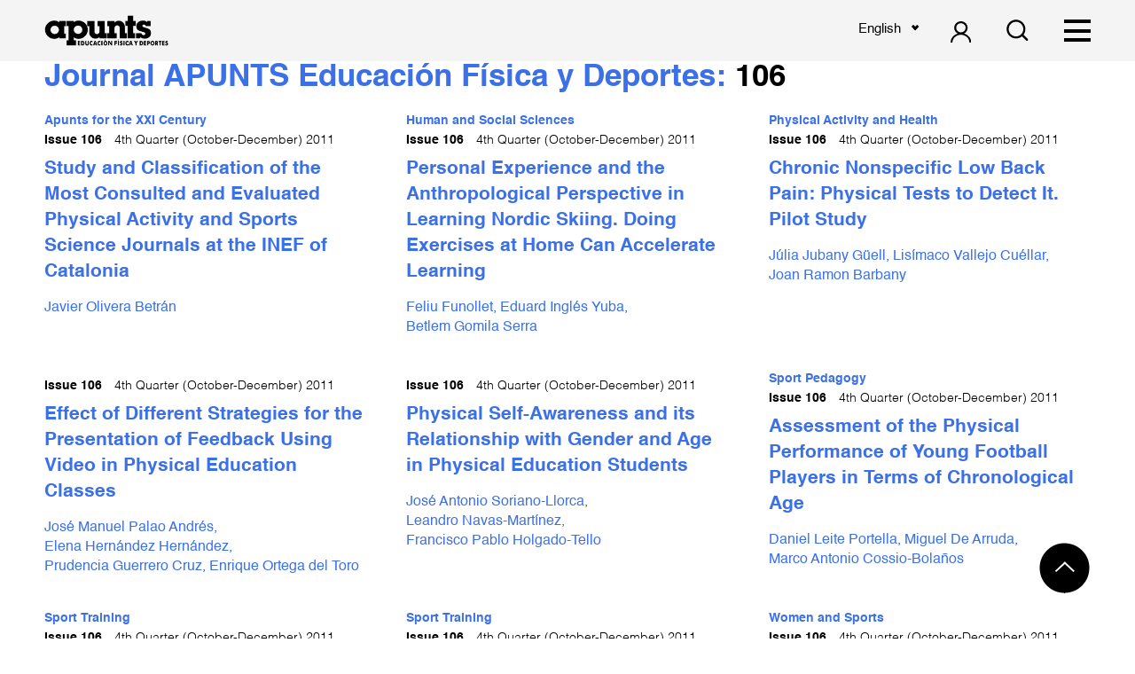

--- FILE ---
content_type: text/html; charset=UTF-8
request_url: https://revista-apunts.com/en/revistes/106/
body_size: 50244
content:
<!DOCTYPE html>
<html lang="en" prefix="og: https://ogp.me/ns#">
    <head>
        <meta charset='utf-8'>
        <meta name="viewport" content="width=device-width, initial-scale=1.0">

        <link href="https://fonts.googleapis.com/css?family=Titillium+Web&display=swap" rel="stylesheet">

        <link rel="shortcut icon" href="https://revista-apunts.com/wp-content/uploads/2020/10/a.png">

        <title>Apunts Educación Física y Deportes 106</title>
        <link rel="alternate" hreflang="ca" href="https://revista-apunts.com/ca/revistes/106/" />
<link rel="alternate" hreflang="es" href="https://revista-apunts.com/revistes/106/" />
<link rel="alternate" hreflang="en" href="https://revista-apunts.com/en/revistes/106/" />

<!-- Search Engine Optimization by Rank Math - https://rankmath.com/ -->
<meta name="description" content="Apunts Educación Física y Deportes 106 Revista científica multidisciplinaria del Instituto Nacional de Educación Física de Cataluña (España)"/>
<meta name="robots" content="follow, index, max-snippet:-1, max-video-preview:-1, max-image-preview:large"/>
<link rel="canonical" href="https://revista-apunts.com/en/revistes/106/" />
<meta property="og:locale" content="en_US" />
<meta property="og:type" content="article" />
<meta property="og:title" content="Apunts Educación Física y Deportes 106" />
<meta property="og:description" content="Apunts Educación Física y Deportes 106 Revista científica multidisciplinaria del Instituto Nacional de Educación Física de Cataluña (España)" />
<meta property="og:url" content="https://revista-apunts.com/en/revistes/106/" />
<meta property="og:site_name" content="INEFC" />
<meta property="og:updated_time" content="2021-01-13T11:18:12+00:00" />
<meta property="og:image" content="https://revista-apunts.com/wp-content/uploads/2021/01/106-CAST-apunts.jpg" />
<meta property="og:image:secure_url" content="https://revista-apunts.com/wp-content/uploads/2021/01/106-CAST-apunts.jpg" />
<meta property="og:image:width" content="611" />
<meta property="og:image:height" content="800" />
<meta property="og:image:alt" content="Portada 106 Apunts Educación Física y Deportes. INEFC" />
<meta property="og:image:type" content="image/jpeg" />
<meta name="twitter:card" content="summary_large_image" />
<meta name="twitter:title" content="Apunts Educación Física y Deportes 106" />
<meta name="twitter:description" content="Apunts Educación Física y Deportes 106 Revista científica multidisciplinaria del Instituto Nacional de Educación Física de Cataluña (España)" />
<meta name="twitter:image" content="https://revista-apunts.com/wp-content/uploads/2021/01/106-CAST-apunts.jpg" />
<!-- /Rank Math WordPress SEO plugin -->

<link rel='dns-prefetch' href='//cdn.jsdelivr.net' />
<script type="text/javascript">
window._wpemojiSettings = {"baseUrl":"https:\/\/s.w.org\/images\/core\/emoji\/14.0.0\/72x72\/","ext":".png","svgUrl":"https:\/\/s.w.org\/images\/core\/emoji\/14.0.0\/svg\/","svgExt":".svg","source":{"concatemoji":"https:\/\/revista-apunts.com\/wp-includes\/js\/wp-emoji-release.min.js?ver=6.3.5"}};
/*! This file is auto-generated */
!function(i,n){var o,s,e;function c(e){try{var t={supportTests:e,timestamp:(new Date).valueOf()};sessionStorage.setItem(o,JSON.stringify(t))}catch(e){}}function p(e,t,n){e.clearRect(0,0,e.canvas.width,e.canvas.height),e.fillText(t,0,0);var t=new Uint32Array(e.getImageData(0,0,e.canvas.width,e.canvas.height).data),r=(e.clearRect(0,0,e.canvas.width,e.canvas.height),e.fillText(n,0,0),new Uint32Array(e.getImageData(0,0,e.canvas.width,e.canvas.height).data));return t.every(function(e,t){return e===r[t]})}function u(e,t,n){switch(t){case"flag":return n(e,"\ud83c\udff3\ufe0f\u200d\u26a7\ufe0f","\ud83c\udff3\ufe0f\u200b\u26a7\ufe0f")?!1:!n(e,"\ud83c\uddfa\ud83c\uddf3","\ud83c\uddfa\u200b\ud83c\uddf3")&&!n(e,"\ud83c\udff4\udb40\udc67\udb40\udc62\udb40\udc65\udb40\udc6e\udb40\udc67\udb40\udc7f","\ud83c\udff4\u200b\udb40\udc67\u200b\udb40\udc62\u200b\udb40\udc65\u200b\udb40\udc6e\u200b\udb40\udc67\u200b\udb40\udc7f");case"emoji":return!n(e,"\ud83e\udef1\ud83c\udffb\u200d\ud83e\udef2\ud83c\udfff","\ud83e\udef1\ud83c\udffb\u200b\ud83e\udef2\ud83c\udfff")}return!1}function f(e,t,n){var r="undefined"!=typeof WorkerGlobalScope&&self instanceof WorkerGlobalScope?new OffscreenCanvas(300,150):i.createElement("canvas"),a=r.getContext("2d",{willReadFrequently:!0}),o=(a.textBaseline="top",a.font="600 32px Arial",{});return e.forEach(function(e){o[e]=t(a,e,n)}),o}function t(e){var t=i.createElement("script");t.src=e,t.defer=!0,i.head.appendChild(t)}"undefined"!=typeof Promise&&(o="wpEmojiSettingsSupports",s=["flag","emoji"],n.supports={everything:!0,everythingExceptFlag:!0},e=new Promise(function(e){i.addEventListener("DOMContentLoaded",e,{once:!0})}),new Promise(function(t){var n=function(){try{var e=JSON.parse(sessionStorage.getItem(o));if("object"==typeof e&&"number"==typeof e.timestamp&&(new Date).valueOf()<e.timestamp+604800&&"object"==typeof e.supportTests)return e.supportTests}catch(e){}return null}();if(!n){if("undefined"!=typeof Worker&&"undefined"!=typeof OffscreenCanvas&&"undefined"!=typeof URL&&URL.createObjectURL&&"undefined"!=typeof Blob)try{var e="postMessage("+f.toString()+"("+[JSON.stringify(s),u.toString(),p.toString()].join(",")+"));",r=new Blob([e],{type:"text/javascript"}),a=new Worker(URL.createObjectURL(r),{name:"wpTestEmojiSupports"});return void(a.onmessage=function(e){c(n=e.data),a.terminate(),t(n)})}catch(e){}c(n=f(s,u,p))}t(n)}).then(function(e){for(var t in e)n.supports[t]=e[t],n.supports.everything=n.supports.everything&&n.supports[t],"flag"!==t&&(n.supports.everythingExceptFlag=n.supports.everythingExceptFlag&&n.supports[t]);n.supports.everythingExceptFlag=n.supports.everythingExceptFlag&&!n.supports.flag,n.DOMReady=!1,n.readyCallback=function(){n.DOMReady=!0}}).then(function(){return e}).then(function(){var e;n.supports.everything||(n.readyCallback(),(e=n.source||{}).concatemoji?t(e.concatemoji):e.wpemoji&&e.twemoji&&(t(e.twemoji),t(e.wpemoji)))}))}((window,document),window._wpemojiSettings);
</script>
<style type="text/css">
img.wp-smiley,
img.emoji {
	display: inline !important;
	border: none !important;
	box-shadow: none !important;
	height: 1em !important;
	width: 1em !important;
	margin: 0 0.07em !important;
	vertical-align: -0.1em !important;
	background: none !important;
	padding: 0 !important;
}
</style>
	<link rel='stylesheet' id='wp-quicklatex-format-css' href='https://revista-apunts.com/wp-content/plugins/wp-quicklatex/css/quicklatex-format.css?ver=6.3.5' type='text/css' media='all' />
<link rel='stylesheet' id='wp-block-library-css' href='https://revista-apunts.com/wp-includes/css/dist/block-library/style.min.css?ver=6.3.5' type='text/css' media='all' />
<style id='rank-math-toc-block-style-inline-css' type='text/css'>
.wp-block-rank-math-toc-block nav ol{counter-reset:item}.wp-block-rank-math-toc-block nav ol li{display:block}.wp-block-rank-math-toc-block nav ol li:before{content:counters(item, ".") " ";counter-increment:item}

</style>
<link rel='stylesheet' id='editorskit-frontend-css' href='https://revista-apunts.com/wp-content/plugins/block-options/build/style.build.css?ver=new' type='text/css' media='all' />
<style id='classic-theme-styles-inline-css' type='text/css'>
/*! This file is auto-generated */
.wp-block-button__link{color:#fff;background-color:#32373c;border-radius:9999px;box-shadow:none;text-decoration:none;padding:calc(.667em + 2px) calc(1.333em + 2px);font-size:1.125em}.wp-block-file__button{background:#32373c;color:#fff;text-decoration:none}
</style>
<style id='global-styles-inline-css' type='text/css'>
body{--wp--preset--color--black: #000000;--wp--preset--color--cyan-bluish-gray: #abb8c3;--wp--preset--color--white: #ffffff;--wp--preset--color--pale-pink: #f78da7;--wp--preset--color--vivid-red: #cf2e2e;--wp--preset--color--luminous-vivid-orange: #ff6900;--wp--preset--color--luminous-vivid-amber: #fcb900;--wp--preset--color--light-green-cyan: #7bdcb5;--wp--preset--color--vivid-green-cyan: #00d084;--wp--preset--color--pale-cyan-blue: #8ed1fc;--wp--preset--color--vivid-cyan-blue: #0693e3;--wp--preset--color--vivid-purple: #9b51e0;--wp--preset--gradient--vivid-cyan-blue-to-vivid-purple: linear-gradient(135deg,rgba(6,147,227,1) 0%,rgb(155,81,224) 100%);--wp--preset--gradient--light-green-cyan-to-vivid-green-cyan: linear-gradient(135deg,rgb(122,220,180) 0%,rgb(0,208,130) 100%);--wp--preset--gradient--luminous-vivid-amber-to-luminous-vivid-orange: linear-gradient(135deg,rgba(252,185,0,1) 0%,rgba(255,105,0,1) 100%);--wp--preset--gradient--luminous-vivid-orange-to-vivid-red: linear-gradient(135deg,rgba(255,105,0,1) 0%,rgb(207,46,46) 100%);--wp--preset--gradient--very-light-gray-to-cyan-bluish-gray: linear-gradient(135deg,rgb(238,238,238) 0%,rgb(169,184,195) 100%);--wp--preset--gradient--cool-to-warm-spectrum: linear-gradient(135deg,rgb(74,234,220) 0%,rgb(151,120,209) 20%,rgb(207,42,186) 40%,rgb(238,44,130) 60%,rgb(251,105,98) 80%,rgb(254,248,76) 100%);--wp--preset--gradient--blush-light-purple: linear-gradient(135deg,rgb(255,206,236) 0%,rgb(152,150,240) 100%);--wp--preset--gradient--blush-bordeaux: linear-gradient(135deg,rgb(254,205,165) 0%,rgb(254,45,45) 50%,rgb(107,0,62) 100%);--wp--preset--gradient--luminous-dusk: linear-gradient(135deg,rgb(255,203,112) 0%,rgb(199,81,192) 50%,rgb(65,88,208) 100%);--wp--preset--gradient--pale-ocean: linear-gradient(135deg,rgb(255,245,203) 0%,rgb(182,227,212) 50%,rgb(51,167,181) 100%);--wp--preset--gradient--electric-grass: linear-gradient(135deg,rgb(202,248,128) 0%,rgb(113,206,126) 100%);--wp--preset--gradient--midnight: linear-gradient(135deg,rgb(2,3,129) 0%,rgb(40,116,252) 100%);--wp--preset--font-size--small: 13px;--wp--preset--font-size--medium: 20px;--wp--preset--font-size--large: 36px;--wp--preset--font-size--x-large: 42px;--wp--preset--spacing--20: 0.44rem;--wp--preset--spacing--30: 0.67rem;--wp--preset--spacing--40: 1rem;--wp--preset--spacing--50: 1.5rem;--wp--preset--spacing--60: 2.25rem;--wp--preset--spacing--70: 3.38rem;--wp--preset--spacing--80: 5.06rem;--wp--preset--shadow--natural: 6px 6px 9px rgba(0, 0, 0, 0.2);--wp--preset--shadow--deep: 12px 12px 50px rgba(0, 0, 0, 0.4);--wp--preset--shadow--sharp: 6px 6px 0px rgba(0, 0, 0, 0.2);--wp--preset--shadow--outlined: 6px 6px 0px -3px rgba(255, 255, 255, 1), 6px 6px rgba(0, 0, 0, 1);--wp--preset--shadow--crisp: 6px 6px 0px rgba(0, 0, 0, 1);}:where(.is-layout-flex){gap: 0.5em;}:where(.is-layout-grid){gap: 0.5em;}body .is-layout-flow > .alignleft{float: left;margin-inline-start: 0;margin-inline-end: 2em;}body .is-layout-flow > .alignright{float: right;margin-inline-start: 2em;margin-inline-end: 0;}body .is-layout-flow > .aligncenter{margin-left: auto !important;margin-right: auto !important;}body .is-layout-constrained > .alignleft{float: left;margin-inline-start: 0;margin-inline-end: 2em;}body .is-layout-constrained > .alignright{float: right;margin-inline-start: 2em;margin-inline-end: 0;}body .is-layout-constrained > .aligncenter{margin-left: auto !important;margin-right: auto !important;}body .is-layout-constrained > :where(:not(.alignleft):not(.alignright):not(.alignfull)){max-width: var(--wp--style--global--content-size);margin-left: auto !important;margin-right: auto !important;}body .is-layout-constrained > .alignwide{max-width: var(--wp--style--global--wide-size);}body .is-layout-flex{display: flex;}body .is-layout-flex{flex-wrap: wrap;align-items: center;}body .is-layout-flex > *{margin: 0;}body .is-layout-grid{display: grid;}body .is-layout-grid > *{margin: 0;}:where(.wp-block-columns.is-layout-flex){gap: 2em;}:where(.wp-block-columns.is-layout-grid){gap: 2em;}:where(.wp-block-post-template.is-layout-flex){gap: 1.25em;}:where(.wp-block-post-template.is-layout-grid){gap: 1.25em;}.has-black-color{color: var(--wp--preset--color--black) !important;}.has-cyan-bluish-gray-color{color: var(--wp--preset--color--cyan-bluish-gray) !important;}.has-white-color{color: var(--wp--preset--color--white) !important;}.has-pale-pink-color{color: var(--wp--preset--color--pale-pink) !important;}.has-vivid-red-color{color: var(--wp--preset--color--vivid-red) !important;}.has-luminous-vivid-orange-color{color: var(--wp--preset--color--luminous-vivid-orange) !important;}.has-luminous-vivid-amber-color{color: var(--wp--preset--color--luminous-vivid-amber) !important;}.has-light-green-cyan-color{color: var(--wp--preset--color--light-green-cyan) !important;}.has-vivid-green-cyan-color{color: var(--wp--preset--color--vivid-green-cyan) !important;}.has-pale-cyan-blue-color{color: var(--wp--preset--color--pale-cyan-blue) !important;}.has-vivid-cyan-blue-color{color: var(--wp--preset--color--vivid-cyan-blue) !important;}.has-vivid-purple-color{color: var(--wp--preset--color--vivid-purple) !important;}.has-black-background-color{background-color: var(--wp--preset--color--black) !important;}.has-cyan-bluish-gray-background-color{background-color: var(--wp--preset--color--cyan-bluish-gray) !important;}.has-white-background-color{background-color: var(--wp--preset--color--white) !important;}.has-pale-pink-background-color{background-color: var(--wp--preset--color--pale-pink) !important;}.has-vivid-red-background-color{background-color: var(--wp--preset--color--vivid-red) !important;}.has-luminous-vivid-orange-background-color{background-color: var(--wp--preset--color--luminous-vivid-orange) !important;}.has-luminous-vivid-amber-background-color{background-color: var(--wp--preset--color--luminous-vivid-amber) !important;}.has-light-green-cyan-background-color{background-color: var(--wp--preset--color--light-green-cyan) !important;}.has-vivid-green-cyan-background-color{background-color: var(--wp--preset--color--vivid-green-cyan) !important;}.has-pale-cyan-blue-background-color{background-color: var(--wp--preset--color--pale-cyan-blue) !important;}.has-vivid-cyan-blue-background-color{background-color: var(--wp--preset--color--vivid-cyan-blue) !important;}.has-vivid-purple-background-color{background-color: var(--wp--preset--color--vivid-purple) !important;}.has-black-border-color{border-color: var(--wp--preset--color--black) !important;}.has-cyan-bluish-gray-border-color{border-color: var(--wp--preset--color--cyan-bluish-gray) !important;}.has-white-border-color{border-color: var(--wp--preset--color--white) !important;}.has-pale-pink-border-color{border-color: var(--wp--preset--color--pale-pink) !important;}.has-vivid-red-border-color{border-color: var(--wp--preset--color--vivid-red) !important;}.has-luminous-vivid-orange-border-color{border-color: var(--wp--preset--color--luminous-vivid-orange) !important;}.has-luminous-vivid-amber-border-color{border-color: var(--wp--preset--color--luminous-vivid-amber) !important;}.has-light-green-cyan-border-color{border-color: var(--wp--preset--color--light-green-cyan) !important;}.has-vivid-green-cyan-border-color{border-color: var(--wp--preset--color--vivid-green-cyan) !important;}.has-pale-cyan-blue-border-color{border-color: var(--wp--preset--color--pale-cyan-blue) !important;}.has-vivid-cyan-blue-border-color{border-color: var(--wp--preset--color--vivid-cyan-blue) !important;}.has-vivid-purple-border-color{border-color: var(--wp--preset--color--vivid-purple) !important;}.has-vivid-cyan-blue-to-vivid-purple-gradient-background{background: var(--wp--preset--gradient--vivid-cyan-blue-to-vivid-purple) !important;}.has-light-green-cyan-to-vivid-green-cyan-gradient-background{background: var(--wp--preset--gradient--light-green-cyan-to-vivid-green-cyan) !important;}.has-luminous-vivid-amber-to-luminous-vivid-orange-gradient-background{background: var(--wp--preset--gradient--luminous-vivid-amber-to-luminous-vivid-orange) !important;}.has-luminous-vivid-orange-to-vivid-red-gradient-background{background: var(--wp--preset--gradient--luminous-vivid-orange-to-vivid-red) !important;}.has-very-light-gray-to-cyan-bluish-gray-gradient-background{background: var(--wp--preset--gradient--very-light-gray-to-cyan-bluish-gray) !important;}.has-cool-to-warm-spectrum-gradient-background{background: var(--wp--preset--gradient--cool-to-warm-spectrum) !important;}.has-blush-light-purple-gradient-background{background: var(--wp--preset--gradient--blush-light-purple) !important;}.has-blush-bordeaux-gradient-background{background: var(--wp--preset--gradient--blush-bordeaux) !important;}.has-luminous-dusk-gradient-background{background: var(--wp--preset--gradient--luminous-dusk) !important;}.has-pale-ocean-gradient-background{background: var(--wp--preset--gradient--pale-ocean) !important;}.has-electric-grass-gradient-background{background: var(--wp--preset--gradient--electric-grass) !important;}.has-midnight-gradient-background{background: var(--wp--preset--gradient--midnight) !important;}.has-small-font-size{font-size: var(--wp--preset--font-size--small) !important;}.has-medium-font-size{font-size: var(--wp--preset--font-size--medium) !important;}.has-large-font-size{font-size: var(--wp--preset--font-size--large) !important;}.has-x-large-font-size{font-size: var(--wp--preset--font-size--x-large) !important;}
.wp-block-navigation a:where(:not(.wp-element-button)){color: inherit;}
:where(.wp-block-post-template.is-layout-flex){gap: 1.25em;}:where(.wp-block-post-template.is-layout-grid){gap: 1.25em;}
:where(.wp-block-columns.is-layout-flex){gap: 2em;}:where(.wp-block-columns.is-layout-grid){gap: 2em;}
.wp-block-pullquote{font-size: 1.5em;line-height: 1.6;}
</style>
<link rel='stylesheet' id='contact-form-7-css' href='https://revista-apunts.com/wp-content/plugins/contact-form-7/includes/css/styles.css?ver=5.9.2' type='text/css' media='all' />
<link rel='stylesheet' id='wpsm_counter-font-awesome-front-css' href='https://revista-apunts.com/wp-content/plugins/counter-number-showcase/assets/css/font-awesome/css/font-awesome.min.css?ver=6.3.5' type='text/css' media='all' />
<link rel='stylesheet' id='wpsm_counter_bootstrap-front-css' href='https://revista-apunts.com/wp-content/plugins/counter-number-showcase/assets/css/bootstrap-front.css?ver=6.3.5' type='text/css' media='all' />
<link rel='stylesheet' id='wpsm_counter_column-css' href='https://revista-apunts.com/wp-content/plugins/counter-number-showcase/assets/css/counter-column.css?ver=6.3.5' type='text/css' media='all' />
<link rel='stylesheet' id='select2css-css' href='https://cdn.jsdelivr.net/npm/select2@4.0.13/dist/css/select2.min.css?ver=1.0.0' type='text/css' media='all' />
<link rel='stylesheet' id='fonts-css' href='https://revista-apunts.com/wp-content/themes/doc-theme/css/fonts/fonts.css?ver=1.0.1' type='text/css' media='all' />
<link rel='stylesheet' id='estilcss-css' href='https://revista-apunts.com/wp-content/themes/doc-theme/css/estil.css?ver=1.6.00' type='text/css' media='all' />
<link rel='stylesheet' id='responsive-css' href='https://revista-apunts.com/wp-content/themes/doc-theme/css/responsive.css?ver=1.6.00' type='text/css' media='all' />
<link rel='stylesheet' id='tablepress-default-css' href='https://revista-apunts.com/wp-content/plugins/tablepress/css/build/default.css?ver=2.3.2' type='text/css' media='all' />
<script type='text/javascript' src='https://revista-apunts.com/wp-includes/js/jquery/jquery.min.js?ver=3.7.0' id='jquery-core-js'></script>
<script type='text/javascript' src='https://revista-apunts.com/wp-includes/js/jquery/jquery-migrate.min.js?ver=3.4.1' id='jquery-migrate-js'></script>
<script type='text/javascript' src='https://revista-apunts.com/wp-content/plugins/wp-quicklatex/js/wp-quicklatex-frontend.js?ver=1.0' id='wp-quicklatex-frontend-js'></script>
<link rel="https://api.w.org/" href="https://revista-apunts.com/en/wp-json/" /><link rel="alternate" type="application/json" href="https://revista-apunts.com/en/wp-json/wp/v2/revista/40135/" /><link rel="EditURI" type="application/rsd+xml" title="RSD" href="https://revista-apunts.com/xmlrpc.php?rsd" />
<meta name="generator" content="WordPress 6.3.5" />
<link rel='shortlink' href='https://revista-apunts.com/en/?p=40135' />
<link rel="alternate" type="application/json+oembed" href="https://revista-apunts.com/en/wp-json/oembed/1.0/embed/?url=https%3A%2F%2Frevista-apunts.com%2Fen%2Frevistes%2F106%2F" />
<link rel="alternate" type="text/xml+oembed" href="https://revista-apunts.com/en/wp-json/oembed/1.0/embed/?url=https%3A%2F%2Frevista-apunts.com%2Fen%2Frevistes%2F106%2F&#038;format=xml" />
<meta name="generator" content="WPML ver:4.2.4 stt:8,1,2;" />
<style type="text/css">.blue-message {
background: none repeat scroll 0 0 #3399ff;
color: #ffffff;
text-shadow: none;
font-size: 14px;
line-height: 24px;
padding: 10px;
} 
.green-message {
background: none repeat scroll 0 0 #8cc14c;
color: #ffffff;
text-shadow: none;
font-size: 14px;
line-height: 24px;
padding: 10px;
} 
.orange-message {
background: none repeat scroll 0 0 #faa732;
color: #ffffff;
text-shadow: none;
font-size: 14px;
line-height: 24px;
padding: 10px;
} 
.red-message {
background: none repeat scroll 0 0 #da4d31;
color: #ffffff;
text-shadow: none;
font-size: 14px;
line-height: 24px;
padding: 10px;
} 
.grey-message {
background: none repeat scroll 0 0 #53555c;
color: #ffffff;
text-shadow: none;
font-size: 14px;
line-height: 24px;
padding: 10px;
} 
.left-block {
background: none repeat scroll 0 0px, radial-gradient(ellipse at center center, #ffffff 0%, #f2f2f2 100%) repeat scroll 0 0 rgba(0, 0, 0, 0);
color: #8b8e97;
padding: 10px;
margin: 10px;
float: left;
} 
.right-block {
background: none repeat scroll 0 0px, radial-gradient(ellipse at center center, #ffffff 0%, #f2f2f2 100%) repeat scroll 0 0 rgba(0, 0, 0, 0);
color: #8b8e97;
padding: 10px;
margin: 10px;
float: right;
} 
.blockquotes {
background: none;
border-left: 5px solid #f1f1f1;
color: #8B8E97;
font-size: 14px;
font-style: italic;
line-height: 22px;
padding-left: 15px;
padding: 10px;
width: 60%;
float: left;
} 
.select2-selection--single {
margin: 10px auto 0 auto;
width: 100%;
max-width: 300px;
background-color: #ffffff!important;
border: solid 1px #2D4593!important;
border-radius: 3px!important;
} 
.select2-selection__rendered {
color: #000000!important;
} 
.wpcf7-list-item {
margin: 0 0 0 10px!important;
} 
</style><link rel="icon" href="https://revista-apunts.com/wp-content/uploads/2020/10/cropped-apunts-a-32x32.jpg" sizes="32x32" />
<link rel="icon" href="https://revista-apunts.com/wp-content/uploads/2020/10/cropped-apunts-a-192x192.jpg" sizes="192x192" />
<link rel="apple-touch-icon" href="https://revista-apunts.com/wp-content/uploads/2020/10/cropped-apunts-a-180x180.jpg" />
<meta name="msapplication-TileImage" content="https://revista-apunts.com/wp-content/uploads/2020/10/cropped-apunts-a-270x270.jpg" />
		<style type="text/css" id="wp-custom-css">
			.icons-column .wp-block-column img{
	height: 25px !important;
	width: 25px !important;
	
}
.icons-column{
	gap: 0 !important;
}

.home-intro .revista .info .logos{
	flex-flow: column wrap;
}
/* Eliminar elementos añadidos por QuickLaTeX */
.formula-limpia .quicklatex-title,
.formula-limpia .quicklatex-copy-button,
.formula-limpia .quicklatex-footer,
.formula-limpia .quicklatex-more,
.formula-limpia .quicklatex-url,
.formula-limpia .figure-title,
.formula-limpia .viewfullsize {
  display: none !important;
}

/* Estilo base para centrar y espaciar la fórmula */
.formula-limpia {
  text-align: center;
  padding: 1em 0;
}

/* Estilo para la fórmula (imagen) en pantallas grandes */
.formula-limpia img.ql-img-inline-formula {
  display: inline-block;
  height: auto !important;
  width: auto !important;
  max-width: 100%;
  transform: scale(1.5);
  transform-origin: center;
}

/* Adaptación para pantallas pequeñas */
@media screen and (max-width: 768px) {
  .formula-limpia img.ql-img-inline-formula {
    transform: scale(1.2); /* Tamaño más pequeño en móviles */
  }

		</style>
		        <!-- Global site tag (gtag.js) - Google Analytics -->
        <script async src="https://www.googletagmanager.com/gtag/js?id=UA-166974876-8"></script>
        <script>
            window.dataLayer = window.dataLayer || [];
            function gtag(){dataLayer.push(arguments);}
            gtag('js', new Date());

            gtag('config', 'UA-166974876-8');
        </script>
    </head>

    <body data-rsssl=1 class="revista-template-default single single-revista postid-40135">

    <nav id="header">
        <div class=" max-width-wide padding-sides">
            <div class="flex-row">
                <div class="logo">
                                        <a href="https://revista-apunts.com/en/">
                        <img width="519" height="130" src="https://revista-apunts.com/wp-content/uploads/2020/05/LOGO-APUNTS-v2-2.png" class="attachment-full size-full" alt="Revista apunts" decoding="async" fetchpriority="high" srcset="https://revista-apunts.com/wp-content/uploads/2020/05/LOGO-APUNTS-v2-2.png 519w, https://revista-apunts.com/wp-content/uploads/2020/05/LOGO-APUNTS-v2-2-300x75.png 300w" sizes="(max-width: 519px) 100vw, 519px" /> 
                    </a>
                </div>

                <div id="main-menu">
                    <div class="menu-primary-ingles-3-container"><ul id="menu-primary-ingles-3" class="menu"><li id="menu-item-1652" class="menu-item menu-item-type-post_type menu-item-object-page menu-item-1652"><a href="https://revista-apunts.com/en/thematic/">Journal</a></li>
<li id="menu-item-546" class="menu-item menu-item-type-post_type menu-item-object-page menu-item-546"><a href="https://revista-apunts.com/en/equipo-editorial/">Publishing Team</a></li>
<li id="menu-item-547" class="menu-item menu-item-type-post_type menu-item-object-page menu-item-547"><a href="https://revista-apunts.com/en/indexacion-2/">Indexing</a></li>
<li id="menu-item-548" class="menu-item menu-item-type-post_type menu-item-object-page menu-item-548"><a href="https://revista-apunts.com/en/normas-de-publicacion/">Publication Standards</a></li>
<li id="menu-item-44439" class="menu-item menu-item-type-post_type menu-item-object-page menu-item-44439"><a href="https://revista-apunts.com/en/submitting-material/">Submit Article</a></li>
<li id="menu-item-1661" class="menu-item menu-item-type-post_type menu-item-object-page current_page_parent menu-item-1661"><a href="https://revista-apunts.com/en/view-archive/">Search Archive</a></li>
</ul></div> 
                </div>

                <div class="language">
                    <div class="dropdown"><div class="dropbtn">English</div><div class="dropdown-content"><a lang="ca" href="https://revista-apunts.com/ca/revistes/106/">Català</a><a lang="es" href="https://revista-apunts.com/revistes/106/">Español</a></div></div>                </div>

                
                <a href="https://revista-apunts.com/en/submitting-material/" class="login login-button margin-left">
                    <img width="17" height="18" src="https://revista-apunts.com/wp-content/uploads/2020/04/Group.svg" class="attachment-full size-full" alt="Usuario" decoding="async" />                </a>
                
                                <a class="search-button margin-left" href="https://revista-apunts.com/en/view-archive//#search">
                    <svg alt="busqueda" role="img" width="18px" height="18px" viewBox="0 0 18 18" version="1.1" xmlns="http://www.w3.org/2000/svg" xmlns:xlink="http://www.w3.org/1999/xlink">
                        <title>busqueda</title>
                        <g id="Page-1" stroke="none" stroke-width="1" fill="none" fill-rule="evenodd">
                            <g id="01-Desktop-HD---home" transform="translate(-1366.000000, -41.000000)" fill="#000000" fill-rule="nonzero">
                                <path d="M1375.772,53.878248 C1379.0455,53.878248 1381.6992,51.2245488 1381.6992,47.9510449 C1381.6992,44.6775411 1379.0455,42.0238419 1375.772,42.0238419 C1372.49849,42.0238419 1369.84479,44.6775411 1369.84479,47.9510449 C1369.84479,51.2245488 1372.49849,53.878248 1375.772,53.878248 Z M1375.06113,55.5390169 C1371.18564,55.1805154 1368.15131,51.9201332 1368.15131,47.9510449 C1368.15131,43.7422542 1371.56321,40.3303553 1375.772,40.3303553 C1379.98079,40.3303553 1383.39269,43.7422542 1383.39269,47.9510449 C1383.39269,51.7924389 1380.55046,54.9699945 1376.85423,55.4954778 L1376.85423,60.3197498 C1376.85423,60.8134311 1376.45628,61.2136388 1375.95768,61.2136388 C1375.46253,61.2136388 1375.06113,60.8074684 1375.06113,60.3197498 L1375.06113,55.5390169 Z" id="Shape" transform="translate(1375.771997, 50.771997) rotate(-45.000000) translate(-1375.771997, -50.771997) "></path>
                            </g>
                        </g>
                    </svg>
                </a>
                
                <div id="menu-button" class="margin-left">
                    <div class="lineamenu"></div>
                    <div class="lineamenu"></div>
                    <div class="lineamenu"></div>
                </div>

            </div>
            <!-- <div class="language full">
                            </div> -->
        </div>
    </nav>

    <div id="side-menu">
        <div class="language">
            <div class="dropdown"><div class="dropbtn">English</div><div class="dropdown-content"><a lang="ca" href="https://revista-apunts.com/ca/revistes/106/">Català</a><a lang="es" href="https://revista-apunts.com/revistes/106/">Español</a></div></div>        </div>
        <div class="menu-primary-ingles-3-container"><ul id="menu-primary-ingles-4" class="menu"><li class="menu-item menu-item-type-post_type menu-item-object-page menu-item-1652"><a href="https://revista-apunts.com/en/thematic/">Journal</a></li>
<li class="menu-item menu-item-type-post_type menu-item-object-page menu-item-546"><a href="https://revista-apunts.com/en/equipo-editorial/">Publishing Team</a></li>
<li class="menu-item menu-item-type-post_type menu-item-object-page menu-item-547"><a href="https://revista-apunts.com/en/indexacion-2/">Indexing</a></li>
<li class="menu-item menu-item-type-post_type menu-item-object-page menu-item-548"><a href="https://revista-apunts.com/en/normas-de-publicacion/">Publication Standards</a></li>
<li class="menu-item menu-item-type-post_type menu-item-object-page menu-item-44439"><a href="https://revista-apunts.com/en/submitting-material/">Submit Article</a></li>
<li class="menu-item menu-item-type-post_type menu-item-object-page current_page_parent menu-item-1661"><a href="https://revista-apunts.com/en/view-archive/">Search Archive</a></li>
</ul></div> 
    </div>
    
    <div id="content" class="padding-sides"><h1>
    <a href="https://revista-apunts.com/en/revistes/">
        Journal APUNTS Educación Física y Deportes:     </a>
    106</h1>
<div class="index-page">
    <div class="flex-row">
                        <div class="col-3">
                    <div class="post-wrapper">
    <div class="blog-info">
                <a class="post-category" style="color:;" href="https://revista-apunts.com/en/category/apunts-for-the-xxi-century/">
            Apunts for the XXI Century        </a>        
        <a class="revista" href="https://revista-apunts.com/en/revistes/106/"><strong>Issue 106</strong>   4th Quarter (October-December) 2011 </a>
        
    </div>
    <div class="titol">
        <p>
            <a href="https://revista-apunts.com/en/study-and-classification-of-the-most-consulted-and-evaluated-physical-activity-and-sports-science-journals-at-the-inef-of-catalonia/">
                Study and Classification of the Most Consulted and Evaluated Physical Activity and Sports Science Journals at the INEF of Catalonia            </a>
        </p>
    </div>
    <div class="bottom-bar flex-row">
                <div class="autor">
            <p>
            Javier Olivera Betrán            </p>
        </div>
        
    </div>

</div>                </div>
                            <div class="col-3">
                    <div class="post-wrapper">
    <div class="blog-info">
                <a class="post-category" style="color:;" href="https://revista-apunts.com/en/category/human-and-social-sciences/">
            Human and Social Sciences        </a>        
        <a class="revista" href="https://revista-apunts.com/en/revistes/106/"><strong>Issue 106</strong>   4th Quarter (October-December) 2011 </a>
        
    </div>
    <div class="titol">
        <p>
            <a href="https://revista-apunts.com/en/personal-experience-and-the-anthropological-perspective-in-learning-nordic-skiing-doing-exercises-at-home-can-accelerate-learning/">
                Personal Experience and the Anthropological Perspective in Learning Nordic Skiing. Doing Exercises at Home Can Accelerate Learning            </a>
        </p>
    </div>
    <div class="bottom-bar flex-row">
                <div class="autor">
            <p>
            Feliu Funollet,            </p>
        </div>
                <div class="autor">
            <p>
            Eduard Inglés Yuba,            </p>
        </div>
                <div class="autor">
            <p>
            Betlem Gomila Serra            </p>
        </div>
        
    </div>

</div>                </div>
                            <div class="col-3">
                    <div class="post-wrapper">
    <div class="blog-info">
                <a class="post-category" style="color:;" href="https://revista-apunts.com/en/category/physical-activity-and-health/">
            Physical Activity and Health        </a>        
        <a class="revista" href="https://revista-apunts.com/en/revistes/106/"><strong>Issue 106</strong>   4th Quarter (October-December) 2011 </a>
        
    </div>
    <div class="titol">
        <p>
            <a href="https://revista-apunts.com/en/chronic-nonspecific-low-back-pain-physical-tests-to-detect-it-pilot-study/">
                Chronic Nonspecific Low Back Pain: Physical Tests to Detect It. Pilot Study            </a>
        </p>
    </div>
    <div class="bottom-bar flex-row">
                <div class="autor">
            <p>
            Júlia Jubany Güell,            </p>
        </div>
                <div class="autor">
            <p>
            Lisímaco Vallejo Cuéllar,            </p>
        </div>
                <div class="autor">
            <p>
            Joan Ramon Barbany            </p>
        </div>
        
    </div>

</div>                </div>
                            <div class="col-3">
                    <div class="post-wrapper">
    <div class="blog-info">
                <a class="post-category" style="color:;" href="">
                    </a>        
        <a class="revista" href="https://revista-apunts.com/en/revistes/106/"><strong>Issue 106</strong>   4th Quarter (October-December) 2011 </a>
        
    </div>
    <div class="titol">
        <p>
            <a href="https://revista-apunts.com/en/effect-of-different-strategies-for-the-presentation-of-feedback-using-video-in-physical-education-classes/">
                Effect of Different Strategies for the Presentation of Feedback Using Video in Physical Education Classes            </a>
        </p>
    </div>
    <div class="bottom-bar flex-row">
                <div class="autor">
            <p>
            José Manuel Palao Andrés,            </p>
        </div>
                <div class="autor">
            <p>
            Elena Hernández Hernández,            </p>
        </div>
                <div class="autor">
            <p>
            Prudencia Guerrero Cruz,            </p>
        </div>
                <div class="autor">
            <p>
            Enrique Ortega del Toro            </p>
        </div>
        
    </div>

</div>                </div>
                            <div class="col-3">
                    <div class="post-wrapper">
    <div class="blog-info">
                <a class="post-category" style="color:;" href="">
                    </a>        
        <a class="revista" href="https://revista-apunts.com/en/revistes/106/"><strong>Issue 106</strong>   4th Quarter (October-December) 2011 </a>
        
    </div>
    <div class="titol">
        <p>
            <a href="https://revista-apunts.com/en/physical-self-awareness-and-its-relationship-with-gender-and-age-in-physical-education-students/">
                Physical Self-Awareness and its Relationship with Gender and Age in Physical Education Students            </a>
        </p>
    </div>
    <div class="bottom-bar flex-row">
                <div class="autor">
            <p>
            José Antonio Soriano-Llorca,            </p>
        </div>
                <div class="autor">
            <p>
            Leandro Navas-Martínez,            </p>
        </div>
                <div class="autor">
            <p>
            Francisco Pablo Holgado-Tello            </p>
        </div>
        
    </div>

</div>                </div>
                            <div class="col-3">
                    <div class="post-wrapper">
    <div class="blog-info">
                <a class="post-category" style="color:;" href="https://revista-apunts.com/en/category/sport-pedagogy/">
            Sport Pedagogy        </a>        
        <a class="revista" href="https://revista-apunts.com/en/revistes/106/"><strong>Issue 106</strong>   4th Quarter (October-December) 2011 </a>
        
    </div>
    <div class="titol">
        <p>
            <a href="https://revista-apunts.com/en/assessment-of-the-physical-performance-of-young-football-players-in-terms-of-chronological-age/">
                Assessment of the Physical Performance of Young Football Players in Terms of Chronological Age            </a>
        </p>
    </div>
    <div class="bottom-bar flex-row">
                <div class="autor">
            <p>
            Daniel Leite Portella,            </p>
        </div>
                <div class="autor">
            <p>
            Miguel De Arruda,            </p>
        </div>
                <div class="autor">
            <p>
            Marco Antonio Cossio-Bolaños            </p>
        </div>
        
    </div>

</div>                </div>
                            <div class="col-3">
                    <div class="post-wrapper">
    <div class="blog-info">
                <a class="post-category" style="color:;" href="https://revista-apunts.com/en/category/sport-training/">
            Sport Training        </a>        
        <a class="revista" href="https://revista-apunts.com/en/revistes/106/"><strong>Issue 106</strong>   4th Quarter (October-December) 2011 </a>
        
    </div>
    <div class="titol">
        <p>
            <a href="https://revista-apunts.com/en/use-of-a-system-for-calculating-strength-endurance-deficit-in-long-distance-athletes/">
                Use of a System for Calculating Strength Endurance Deficit in Long-Distance Athletes            </a>
        </p>
    </div>
    <div class="bottom-bar flex-row">
                <div class="autor">
            <p>
            Eduardo Valcarce Merayo            </p>
        </div>
        
    </div>

</div>                </div>
                            <div class="col-3">
                    <div class="post-wrapper">
    <div class="blog-info">
                <a class="post-category" style="color:;" href="https://revista-apunts.com/en/category/sport-training/">
            Sport Training        </a>        
        <a class="revista" href="https://revista-apunts.com/en/revistes/106/"><strong>Issue 106</strong>   4th Quarter (October-December) 2011 </a>
        
    </div>
    <div class="titol">
        <p>
            <a href="https://revista-apunts.com/en/effects-of-having-first-possession-of-the-ball-on-the-partial-and-final-scoreboard-in-the-world-water-polo-championships-in-2005-and-2007/">
                Effects of Having First Possession of the Ball on the Partial and Final Scoreboard in the World Water Polo Championships in 2005 and 2007            </a>
        </p>
    </div>
    <div class="bottom-bar flex-row">
                <div class="autor">
            <p>
            Francisco Manuel Argudo Iturriaga,            </p>
        </div>
                <div class="autor">
            <p>
            José Luis Arias Estero,            </p>
        </div>
                <div class="autor">
            <p>
            Encarnación Ruiz Lara            </p>
        </div>
        
    </div>

</div>                </div>
                            <div class="col-3">
                    <div class="post-wrapper">
    <div class="blog-info">
                <a class="post-category" style="color:;" href="https://revista-apunts.com/en/category/women-and-sports/">
            Women and Sports        </a>        
        <a class="revista" href="https://revista-apunts.com/en/revistes/106/"><strong>Issue 106</strong>   4th Quarter (October-December) 2011 </a>
        
    </div>
    <div class="titol">
        <p>
            <a href="https://revista-apunts.com/en/sample-analysis-from-a-gender-perspective-in-spanish-physical-activity-and-sports-science-research-journals/">
                Sample Analysis from a Gender Perspective in Spanish Physical Activity and Sports Science Research Journals            </a>
        </p>
    </div>
    <div class="bottom-bar flex-row">
                <div class="autor">
            <p>
            Cristina López Villar,            </p>
        </div>
                <div class="autor">
            <p>
            Myriam Alvariñas-Villaverde            </p>
        </div>
        
    </div>

</div>                </div>
                            <div class="col-3">
                    <div class="post-wrapper">
    <div class="blog-info">
                <a class="post-category" style="color:;" href="https://revista-apunts.com/en/category/opinion-en/">
            Opinion        </a>        
        <a class="revista" href="https://revista-apunts.com/en/revistes/106/"><strong>Issue 106</strong>   4th Quarter (October-December) 2011 </a>
        
    </div>
    <div class="titol">
        <p>
            <a href="https://revista-apunts.com/en/terminology-of-overload-strength-training-exercises-iv-and-last/">
                Terminology of Overload Strength Training Exercises IV (and last)            </a>
        </p>
    </div>
    <div class="bottom-bar flex-row">
                <div class="autor">
            <p>
            Francesc Cos,            </p>
        </div>
                <div class="autor">
            <p>
            David Carreras i Villanova,            </p>
        </div>
                <div class="autor">
            <p>
            Miquel Àngel Cos i Morera,            </p>
        </div>
                <div class="autor">
            <p>
            Daniel Medina Leal            </p>
        </div>
        
    </div>

</div>                </div>
                            <div class="col-3">
                    <div class="post-wrapper">
    <div class="blog-info">
                <a class="post-category" style="color:;" href="https://revista-apunts.com/en/category/abstracts-of-doctoral-dissertations/">
            Abstracts of Doctoral Dissertations        </a>        
        <a class="revista" href="https://revista-apunts.com/en/revistes/106/"><strong>Issue 106</strong>   4th Quarter (October-December) 2011 </a>
        
    </div>
    <div class="titol">
        <p>
            <a href="https://revista-apunts.com/en/observation-and-analysis-of-performance-motor-skills-study-of-the-internal-logic-of-professional-artistic-shows-cirque-du-soleil-1986-2005/">
                Observation and Analysis of Performance Motor Skills: Study of the Internal Logic of Professional Artistic Shows: Cirque du Soleil 1986-2005            </a>
        </p>
    </div>
    <div class="bottom-bar flex-row">
                <div class="autor">
            <p>
            Mercè Mateu            </p>
        </div>
        
    </div>

</div>                </div>
                            <div class="col-3">
                    <div class="post-wrapper">
    <div class="blog-info">
                <a class="post-category" style="color:;" href="https://revista-apunts.com/en/category/abstracts-of-doctoral-dissertations/">
            Abstracts of Doctoral Dissertations        </a>        
        <a class="revista" href="https://revista-apunts.com/en/revistes/106/"><strong>Issue 106</strong>   4th Quarter (October-December) 2011 </a>
        
    </div>
    <div class="titol">
        <p>
            <a href="https://revista-apunts.com/en/analysis-of-the-impact-of-the-new-futsal-rules-2006-on-the-sports-spectacle-in-spain/">
                Analysis of the Impact of the New Futsal Rules (2006) on the Sports Spectacle in Spain            </a>
        </p>
    </div>
    <div class="bottom-bar flex-row">
                <div class="autor">
            <p>
            Javier Cachón-Zagalaz            </p>
        </div>
        
    </div>

</div>                </div>
                </div>
</div>
</div>
    <div class="return-to-top footer">
        <a href="#content"><img width="59" height="59" src="https://revista-apunts.com/wp-content/uploads/2020/04/return-top.png" class="attachment-full size-full" alt="Volver a inicio" decoding="async" loading="lazy" /></a>
    </div>
    <div id="footer">
        <div class="bottom-bar padding-sides">
            <div class="menu-footer-ingles-container"><ul id="menu-footer-ingles" class="menu"><li id="menu-item-553" class="menu-item menu-item-type-post_type menu-item-object-page menu-item-553"><a rel="privacy-policy" href="https://revista-apunts.com/en/privacy-policy/">Privacy Policy</a></li>
<li id="menu-item-554" class="menu-item menu-item-type-post_type menu-item-object-page menu-item-554"><a href="https://revista-apunts.com/en/cookies/">Cookies</a></li>
<li id="menu-item-555" class="menu-item menu-item-type-post_type menu-item-object-page menu-item-555"><a href="https://revista-apunts.com/en/contact/">Contact</a></li>
</ul></div>            <div class="flex-row">
                <div class="logos">
                    <a href="http://inefc.gencat.cat/ca/inici" target="_blank" rel="nofollow" class="footer-logo1">
                        <img width="500" height="60" src="https://revista-apunts.com/wp-content/uploads/2022/05/Logotip-horitzontal-amb-descriptor-footer.png" class="attachment-full size-full" alt="" decoding="async" loading="lazy" srcset="https://revista-apunts.com/wp-content/uploads/2022/05/Logotip-horitzontal-amb-descriptor-footer.png 500w, https://revista-apunts.com/wp-content/uploads/2022/05/Logotip-horitzontal-amb-descriptor-footer-300x36.png 300w" sizes="(max-width: 500px) 100vw, 500px" />                    </a>
                                        <a href="https://creativecommons.org/licenses/by-nc-sa/4.0/deed.en" target="_blank" rel="nofollow" class="footer-logo2">
                        <img width="403" height="141" src="https://revista-apunts.com/wp-content/uploads/2025/04/by-nc-sa.eu_.png" class="attachment-full size-full" alt="" decoding="async" loading="lazy" srcset="https://revista-apunts.com/wp-content/uploads/2025/04/by-nc-sa.eu_.png 403w, https://revista-apunts.com/wp-content/uploads/2025/04/by-nc-sa.eu_-300x105.png 300w" sizes="(max-width: 403px) 100vw, 403px" />                    </a>
                </div>
                <p class="legal-info">
                    © INEFC 2026 | ALL RIGHT RESERVED  ISSN DIGITAL: 2014-0983                </p>
            </div>
        </div>
    </div>

    <script type='text/javascript' src='https://revista-apunts.com/wp-content/plugins/contact-form-7/includes/swv/js/index.js?ver=5.9.2' id='swv-js'></script>
<script type='text/javascript' id='contact-form-7-js-extra'>
/* <![CDATA[ */
var wpcf7 = {"api":{"root":"https:\/\/revista-apunts.com\/en\/wp-json\/","namespace":"contact-form-7\/v1"}};
/* ]]> */
</script>
<script type='text/javascript' src='https://revista-apunts.com/wp-content/plugins/contact-form-7/includes/js/index.js?ver=5.9.2' id='contact-form-7-js'></script>
<script type='text/javascript' src='https://revista-apunts.com/wp-content/plugins/counter-number-showcase/assets/js/bootstrap.js?ver=6.3.5' id='wpsm_count_bootstrap-js-front-js'></script>
<script type='text/javascript' src='https://revista-apunts.com/wp-content/plugins/counter-number-showcase/assets/js/counter_nscript.js?ver=6.3.5' id='wpsm-new_count_script3-js'></script>
<script type='text/javascript' src='https://revista-apunts.com/wp-content/plugins/counter-number-showcase/assets/js/waypoints.min.js?ver=6.3.5' id='wpsm-new_count_waypoints-js'></script>
<script type='text/javascript' src='https://revista-apunts.com/wp-content/plugins/counter-number-showcase/assets/js/jquery.counterup.min.js?ver=6.3.5' id='wpsm-new_count_script2-js'></script>
<script type='text/javascript' src='https://cdn.jsdelivr.net/npm/select2@4.0.13/dist/js/select2.min.js?ver=1.0.0' id='select2js-js'></script>
<script type='text/javascript' src='https://revista-apunts.com/wp-content/themes/doc-theme/js/codijs.js?ver=1.6.00' id='codijs-js'></script>
<script type='text/javascript' src='https://www.google.com/recaptcha/api.js?render=6LfSsdEZAAAAANhjzlQgAkC4Tqj3vO9RT_4IvZgX&#038;ver=3.0' id='google-recaptcha-js'></script>
<script type='text/javascript' src='https://revista-apunts.com/wp-includes/js/dist/vendor/wp-polyfill-inert.min.js?ver=3.1.2' id='wp-polyfill-inert-js'></script>
<script type='text/javascript' src='https://revista-apunts.com/wp-includes/js/dist/vendor/regenerator-runtime.min.js?ver=0.13.11' id='regenerator-runtime-js'></script>
<script type='text/javascript' src='https://revista-apunts.com/wp-includes/js/dist/vendor/wp-polyfill.min.js?ver=3.15.0' id='wp-polyfill-js'></script>
<script type='text/javascript' id='wpcf7-recaptcha-js-extra'>
/* <![CDATA[ */
var wpcf7_recaptcha = {"sitekey":"6LfSsdEZAAAAANhjzlQgAkC4Tqj3vO9RT_4IvZgX","actions":{"homepage":"homepage","contactform":"contactform"}};
/* ]]> */
</script>
<script type='text/javascript' src='https://revista-apunts.com/wp-content/plugins/contact-form-7/modules/recaptcha/index.js?ver=5.9.2' id='wpcf7-recaptcha-js'></script>
    </body>
</html>

--- FILE ---
content_type: text/html; charset=utf-8
request_url: https://www.google.com/recaptcha/api2/anchor?ar=1&k=6LfSsdEZAAAAANhjzlQgAkC4Tqj3vO9RT_4IvZgX&co=aHR0cHM6Ly9yZXZpc3RhLWFwdW50cy5jb206NDQz&hl=en&v=PoyoqOPhxBO7pBk68S4YbpHZ&size=invisible&anchor-ms=20000&execute-ms=30000&cb=nl9bo9h3kbv4
body_size: 48709
content:
<!DOCTYPE HTML><html dir="ltr" lang="en"><head><meta http-equiv="Content-Type" content="text/html; charset=UTF-8">
<meta http-equiv="X-UA-Compatible" content="IE=edge">
<title>reCAPTCHA</title>
<style type="text/css">
/* cyrillic-ext */
@font-face {
  font-family: 'Roboto';
  font-style: normal;
  font-weight: 400;
  font-stretch: 100%;
  src: url(//fonts.gstatic.com/s/roboto/v48/KFO7CnqEu92Fr1ME7kSn66aGLdTylUAMa3GUBHMdazTgWw.woff2) format('woff2');
  unicode-range: U+0460-052F, U+1C80-1C8A, U+20B4, U+2DE0-2DFF, U+A640-A69F, U+FE2E-FE2F;
}
/* cyrillic */
@font-face {
  font-family: 'Roboto';
  font-style: normal;
  font-weight: 400;
  font-stretch: 100%;
  src: url(//fonts.gstatic.com/s/roboto/v48/KFO7CnqEu92Fr1ME7kSn66aGLdTylUAMa3iUBHMdazTgWw.woff2) format('woff2');
  unicode-range: U+0301, U+0400-045F, U+0490-0491, U+04B0-04B1, U+2116;
}
/* greek-ext */
@font-face {
  font-family: 'Roboto';
  font-style: normal;
  font-weight: 400;
  font-stretch: 100%;
  src: url(//fonts.gstatic.com/s/roboto/v48/KFO7CnqEu92Fr1ME7kSn66aGLdTylUAMa3CUBHMdazTgWw.woff2) format('woff2');
  unicode-range: U+1F00-1FFF;
}
/* greek */
@font-face {
  font-family: 'Roboto';
  font-style: normal;
  font-weight: 400;
  font-stretch: 100%;
  src: url(//fonts.gstatic.com/s/roboto/v48/KFO7CnqEu92Fr1ME7kSn66aGLdTylUAMa3-UBHMdazTgWw.woff2) format('woff2');
  unicode-range: U+0370-0377, U+037A-037F, U+0384-038A, U+038C, U+038E-03A1, U+03A3-03FF;
}
/* math */
@font-face {
  font-family: 'Roboto';
  font-style: normal;
  font-weight: 400;
  font-stretch: 100%;
  src: url(//fonts.gstatic.com/s/roboto/v48/KFO7CnqEu92Fr1ME7kSn66aGLdTylUAMawCUBHMdazTgWw.woff2) format('woff2');
  unicode-range: U+0302-0303, U+0305, U+0307-0308, U+0310, U+0312, U+0315, U+031A, U+0326-0327, U+032C, U+032F-0330, U+0332-0333, U+0338, U+033A, U+0346, U+034D, U+0391-03A1, U+03A3-03A9, U+03B1-03C9, U+03D1, U+03D5-03D6, U+03F0-03F1, U+03F4-03F5, U+2016-2017, U+2034-2038, U+203C, U+2040, U+2043, U+2047, U+2050, U+2057, U+205F, U+2070-2071, U+2074-208E, U+2090-209C, U+20D0-20DC, U+20E1, U+20E5-20EF, U+2100-2112, U+2114-2115, U+2117-2121, U+2123-214F, U+2190, U+2192, U+2194-21AE, U+21B0-21E5, U+21F1-21F2, U+21F4-2211, U+2213-2214, U+2216-22FF, U+2308-230B, U+2310, U+2319, U+231C-2321, U+2336-237A, U+237C, U+2395, U+239B-23B7, U+23D0, U+23DC-23E1, U+2474-2475, U+25AF, U+25B3, U+25B7, U+25BD, U+25C1, U+25CA, U+25CC, U+25FB, U+266D-266F, U+27C0-27FF, U+2900-2AFF, U+2B0E-2B11, U+2B30-2B4C, U+2BFE, U+3030, U+FF5B, U+FF5D, U+1D400-1D7FF, U+1EE00-1EEFF;
}
/* symbols */
@font-face {
  font-family: 'Roboto';
  font-style: normal;
  font-weight: 400;
  font-stretch: 100%;
  src: url(//fonts.gstatic.com/s/roboto/v48/KFO7CnqEu92Fr1ME7kSn66aGLdTylUAMaxKUBHMdazTgWw.woff2) format('woff2');
  unicode-range: U+0001-000C, U+000E-001F, U+007F-009F, U+20DD-20E0, U+20E2-20E4, U+2150-218F, U+2190, U+2192, U+2194-2199, U+21AF, U+21E6-21F0, U+21F3, U+2218-2219, U+2299, U+22C4-22C6, U+2300-243F, U+2440-244A, U+2460-24FF, U+25A0-27BF, U+2800-28FF, U+2921-2922, U+2981, U+29BF, U+29EB, U+2B00-2BFF, U+4DC0-4DFF, U+FFF9-FFFB, U+10140-1018E, U+10190-1019C, U+101A0, U+101D0-101FD, U+102E0-102FB, U+10E60-10E7E, U+1D2C0-1D2D3, U+1D2E0-1D37F, U+1F000-1F0FF, U+1F100-1F1AD, U+1F1E6-1F1FF, U+1F30D-1F30F, U+1F315, U+1F31C, U+1F31E, U+1F320-1F32C, U+1F336, U+1F378, U+1F37D, U+1F382, U+1F393-1F39F, U+1F3A7-1F3A8, U+1F3AC-1F3AF, U+1F3C2, U+1F3C4-1F3C6, U+1F3CA-1F3CE, U+1F3D4-1F3E0, U+1F3ED, U+1F3F1-1F3F3, U+1F3F5-1F3F7, U+1F408, U+1F415, U+1F41F, U+1F426, U+1F43F, U+1F441-1F442, U+1F444, U+1F446-1F449, U+1F44C-1F44E, U+1F453, U+1F46A, U+1F47D, U+1F4A3, U+1F4B0, U+1F4B3, U+1F4B9, U+1F4BB, U+1F4BF, U+1F4C8-1F4CB, U+1F4D6, U+1F4DA, U+1F4DF, U+1F4E3-1F4E6, U+1F4EA-1F4ED, U+1F4F7, U+1F4F9-1F4FB, U+1F4FD-1F4FE, U+1F503, U+1F507-1F50B, U+1F50D, U+1F512-1F513, U+1F53E-1F54A, U+1F54F-1F5FA, U+1F610, U+1F650-1F67F, U+1F687, U+1F68D, U+1F691, U+1F694, U+1F698, U+1F6AD, U+1F6B2, U+1F6B9-1F6BA, U+1F6BC, U+1F6C6-1F6CF, U+1F6D3-1F6D7, U+1F6E0-1F6EA, U+1F6F0-1F6F3, U+1F6F7-1F6FC, U+1F700-1F7FF, U+1F800-1F80B, U+1F810-1F847, U+1F850-1F859, U+1F860-1F887, U+1F890-1F8AD, U+1F8B0-1F8BB, U+1F8C0-1F8C1, U+1F900-1F90B, U+1F93B, U+1F946, U+1F984, U+1F996, U+1F9E9, U+1FA00-1FA6F, U+1FA70-1FA7C, U+1FA80-1FA89, U+1FA8F-1FAC6, U+1FACE-1FADC, U+1FADF-1FAE9, U+1FAF0-1FAF8, U+1FB00-1FBFF;
}
/* vietnamese */
@font-face {
  font-family: 'Roboto';
  font-style: normal;
  font-weight: 400;
  font-stretch: 100%;
  src: url(//fonts.gstatic.com/s/roboto/v48/KFO7CnqEu92Fr1ME7kSn66aGLdTylUAMa3OUBHMdazTgWw.woff2) format('woff2');
  unicode-range: U+0102-0103, U+0110-0111, U+0128-0129, U+0168-0169, U+01A0-01A1, U+01AF-01B0, U+0300-0301, U+0303-0304, U+0308-0309, U+0323, U+0329, U+1EA0-1EF9, U+20AB;
}
/* latin-ext */
@font-face {
  font-family: 'Roboto';
  font-style: normal;
  font-weight: 400;
  font-stretch: 100%;
  src: url(//fonts.gstatic.com/s/roboto/v48/KFO7CnqEu92Fr1ME7kSn66aGLdTylUAMa3KUBHMdazTgWw.woff2) format('woff2');
  unicode-range: U+0100-02BA, U+02BD-02C5, U+02C7-02CC, U+02CE-02D7, U+02DD-02FF, U+0304, U+0308, U+0329, U+1D00-1DBF, U+1E00-1E9F, U+1EF2-1EFF, U+2020, U+20A0-20AB, U+20AD-20C0, U+2113, U+2C60-2C7F, U+A720-A7FF;
}
/* latin */
@font-face {
  font-family: 'Roboto';
  font-style: normal;
  font-weight: 400;
  font-stretch: 100%;
  src: url(//fonts.gstatic.com/s/roboto/v48/KFO7CnqEu92Fr1ME7kSn66aGLdTylUAMa3yUBHMdazQ.woff2) format('woff2');
  unicode-range: U+0000-00FF, U+0131, U+0152-0153, U+02BB-02BC, U+02C6, U+02DA, U+02DC, U+0304, U+0308, U+0329, U+2000-206F, U+20AC, U+2122, U+2191, U+2193, U+2212, U+2215, U+FEFF, U+FFFD;
}
/* cyrillic-ext */
@font-face {
  font-family: 'Roboto';
  font-style: normal;
  font-weight: 500;
  font-stretch: 100%;
  src: url(//fonts.gstatic.com/s/roboto/v48/KFO7CnqEu92Fr1ME7kSn66aGLdTylUAMa3GUBHMdazTgWw.woff2) format('woff2');
  unicode-range: U+0460-052F, U+1C80-1C8A, U+20B4, U+2DE0-2DFF, U+A640-A69F, U+FE2E-FE2F;
}
/* cyrillic */
@font-face {
  font-family: 'Roboto';
  font-style: normal;
  font-weight: 500;
  font-stretch: 100%;
  src: url(//fonts.gstatic.com/s/roboto/v48/KFO7CnqEu92Fr1ME7kSn66aGLdTylUAMa3iUBHMdazTgWw.woff2) format('woff2');
  unicode-range: U+0301, U+0400-045F, U+0490-0491, U+04B0-04B1, U+2116;
}
/* greek-ext */
@font-face {
  font-family: 'Roboto';
  font-style: normal;
  font-weight: 500;
  font-stretch: 100%;
  src: url(//fonts.gstatic.com/s/roboto/v48/KFO7CnqEu92Fr1ME7kSn66aGLdTylUAMa3CUBHMdazTgWw.woff2) format('woff2');
  unicode-range: U+1F00-1FFF;
}
/* greek */
@font-face {
  font-family: 'Roboto';
  font-style: normal;
  font-weight: 500;
  font-stretch: 100%;
  src: url(//fonts.gstatic.com/s/roboto/v48/KFO7CnqEu92Fr1ME7kSn66aGLdTylUAMa3-UBHMdazTgWw.woff2) format('woff2');
  unicode-range: U+0370-0377, U+037A-037F, U+0384-038A, U+038C, U+038E-03A1, U+03A3-03FF;
}
/* math */
@font-face {
  font-family: 'Roboto';
  font-style: normal;
  font-weight: 500;
  font-stretch: 100%;
  src: url(//fonts.gstatic.com/s/roboto/v48/KFO7CnqEu92Fr1ME7kSn66aGLdTylUAMawCUBHMdazTgWw.woff2) format('woff2');
  unicode-range: U+0302-0303, U+0305, U+0307-0308, U+0310, U+0312, U+0315, U+031A, U+0326-0327, U+032C, U+032F-0330, U+0332-0333, U+0338, U+033A, U+0346, U+034D, U+0391-03A1, U+03A3-03A9, U+03B1-03C9, U+03D1, U+03D5-03D6, U+03F0-03F1, U+03F4-03F5, U+2016-2017, U+2034-2038, U+203C, U+2040, U+2043, U+2047, U+2050, U+2057, U+205F, U+2070-2071, U+2074-208E, U+2090-209C, U+20D0-20DC, U+20E1, U+20E5-20EF, U+2100-2112, U+2114-2115, U+2117-2121, U+2123-214F, U+2190, U+2192, U+2194-21AE, U+21B0-21E5, U+21F1-21F2, U+21F4-2211, U+2213-2214, U+2216-22FF, U+2308-230B, U+2310, U+2319, U+231C-2321, U+2336-237A, U+237C, U+2395, U+239B-23B7, U+23D0, U+23DC-23E1, U+2474-2475, U+25AF, U+25B3, U+25B7, U+25BD, U+25C1, U+25CA, U+25CC, U+25FB, U+266D-266F, U+27C0-27FF, U+2900-2AFF, U+2B0E-2B11, U+2B30-2B4C, U+2BFE, U+3030, U+FF5B, U+FF5D, U+1D400-1D7FF, U+1EE00-1EEFF;
}
/* symbols */
@font-face {
  font-family: 'Roboto';
  font-style: normal;
  font-weight: 500;
  font-stretch: 100%;
  src: url(//fonts.gstatic.com/s/roboto/v48/KFO7CnqEu92Fr1ME7kSn66aGLdTylUAMaxKUBHMdazTgWw.woff2) format('woff2');
  unicode-range: U+0001-000C, U+000E-001F, U+007F-009F, U+20DD-20E0, U+20E2-20E4, U+2150-218F, U+2190, U+2192, U+2194-2199, U+21AF, U+21E6-21F0, U+21F3, U+2218-2219, U+2299, U+22C4-22C6, U+2300-243F, U+2440-244A, U+2460-24FF, U+25A0-27BF, U+2800-28FF, U+2921-2922, U+2981, U+29BF, U+29EB, U+2B00-2BFF, U+4DC0-4DFF, U+FFF9-FFFB, U+10140-1018E, U+10190-1019C, U+101A0, U+101D0-101FD, U+102E0-102FB, U+10E60-10E7E, U+1D2C0-1D2D3, U+1D2E0-1D37F, U+1F000-1F0FF, U+1F100-1F1AD, U+1F1E6-1F1FF, U+1F30D-1F30F, U+1F315, U+1F31C, U+1F31E, U+1F320-1F32C, U+1F336, U+1F378, U+1F37D, U+1F382, U+1F393-1F39F, U+1F3A7-1F3A8, U+1F3AC-1F3AF, U+1F3C2, U+1F3C4-1F3C6, U+1F3CA-1F3CE, U+1F3D4-1F3E0, U+1F3ED, U+1F3F1-1F3F3, U+1F3F5-1F3F7, U+1F408, U+1F415, U+1F41F, U+1F426, U+1F43F, U+1F441-1F442, U+1F444, U+1F446-1F449, U+1F44C-1F44E, U+1F453, U+1F46A, U+1F47D, U+1F4A3, U+1F4B0, U+1F4B3, U+1F4B9, U+1F4BB, U+1F4BF, U+1F4C8-1F4CB, U+1F4D6, U+1F4DA, U+1F4DF, U+1F4E3-1F4E6, U+1F4EA-1F4ED, U+1F4F7, U+1F4F9-1F4FB, U+1F4FD-1F4FE, U+1F503, U+1F507-1F50B, U+1F50D, U+1F512-1F513, U+1F53E-1F54A, U+1F54F-1F5FA, U+1F610, U+1F650-1F67F, U+1F687, U+1F68D, U+1F691, U+1F694, U+1F698, U+1F6AD, U+1F6B2, U+1F6B9-1F6BA, U+1F6BC, U+1F6C6-1F6CF, U+1F6D3-1F6D7, U+1F6E0-1F6EA, U+1F6F0-1F6F3, U+1F6F7-1F6FC, U+1F700-1F7FF, U+1F800-1F80B, U+1F810-1F847, U+1F850-1F859, U+1F860-1F887, U+1F890-1F8AD, U+1F8B0-1F8BB, U+1F8C0-1F8C1, U+1F900-1F90B, U+1F93B, U+1F946, U+1F984, U+1F996, U+1F9E9, U+1FA00-1FA6F, U+1FA70-1FA7C, U+1FA80-1FA89, U+1FA8F-1FAC6, U+1FACE-1FADC, U+1FADF-1FAE9, U+1FAF0-1FAF8, U+1FB00-1FBFF;
}
/* vietnamese */
@font-face {
  font-family: 'Roboto';
  font-style: normal;
  font-weight: 500;
  font-stretch: 100%;
  src: url(//fonts.gstatic.com/s/roboto/v48/KFO7CnqEu92Fr1ME7kSn66aGLdTylUAMa3OUBHMdazTgWw.woff2) format('woff2');
  unicode-range: U+0102-0103, U+0110-0111, U+0128-0129, U+0168-0169, U+01A0-01A1, U+01AF-01B0, U+0300-0301, U+0303-0304, U+0308-0309, U+0323, U+0329, U+1EA0-1EF9, U+20AB;
}
/* latin-ext */
@font-face {
  font-family: 'Roboto';
  font-style: normal;
  font-weight: 500;
  font-stretch: 100%;
  src: url(//fonts.gstatic.com/s/roboto/v48/KFO7CnqEu92Fr1ME7kSn66aGLdTylUAMa3KUBHMdazTgWw.woff2) format('woff2');
  unicode-range: U+0100-02BA, U+02BD-02C5, U+02C7-02CC, U+02CE-02D7, U+02DD-02FF, U+0304, U+0308, U+0329, U+1D00-1DBF, U+1E00-1E9F, U+1EF2-1EFF, U+2020, U+20A0-20AB, U+20AD-20C0, U+2113, U+2C60-2C7F, U+A720-A7FF;
}
/* latin */
@font-face {
  font-family: 'Roboto';
  font-style: normal;
  font-weight: 500;
  font-stretch: 100%;
  src: url(//fonts.gstatic.com/s/roboto/v48/KFO7CnqEu92Fr1ME7kSn66aGLdTylUAMa3yUBHMdazQ.woff2) format('woff2');
  unicode-range: U+0000-00FF, U+0131, U+0152-0153, U+02BB-02BC, U+02C6, U+02DA, U+02DC, U+0304, U+0308, U+0329, U+2000-206F, U+20AC, U+2122, U+2191, U+2193, U+2212, U+2215, U+FEFF, U+FFFD;
}
/* cyrillic-ext */
@font-face {
  font-family: 'Roboto';
  font-style: normal;
  font-weight: 900;
  font-stretch: 100%;
  src: url(//fonts.gstatic.com/s/roboto/v48/KFO7CnqEu92Fr1ME7kSn66aGLdTylUAMa3GUBHMdazTgWw.woff2) format('woff2');
  unicode-range: U+0460-052F, U+1C80-1C8A, U+20B4, U+2DE0-2DFF, U+A640-A69F, U+FE2E-FE2F;
}
/* cyrillic */
@font-face {
  font-family: 'Roboto';
  font-style: normal;
  font-weight: 900;
  font-stretch: 100%;
  src: url(//fonts.gstatic.com/s/roboto/v48/KFO7CnqEu92Fr1ME7kSn66aGLdTylUAMa3iUBHMdazTgWw.woff2) format('woff2');
  unicode-range: U+0301, U+0400-045F, U+0490-0491, U+04B0-04B1, U+2116;
}
/* greek-ext */
@font-face {
  font-family: 'Roboto';
  font-style: normal;
  font-weight: 900;
  font-stretch: 100%;
  src: url(//fonts.gstatic.com/s/roboto/v48/KFO7CnqEu92Fr1ME7kSn66aGLdTylUAMa3CUBHMdazTgWw.woff2) format('woff2');
  unicode-range: U+1F00-1FFF;
}
/* greek */
@font-face {
  font-family: 'Roboto';
  font-style: normal;
  font-weight: 900;
  font-stretch: 100%;
  src: url(//fonts.gstatic.com/s/roboto/v48/KFO7CnqEu92Fr1ME7kSn66aGLdTylUAMa3-UBHMdazTgWw.woff2) format('woff2');
  unicode-range: U+0370-0377, U+037A-037F, U+0384-038A, U+038C, U+038E-03A1, U+03A3-03FF;
}
/* math */
@font-face {
  font-family: 'Roboto';
  font-style: normal;
  font-weight: 900;
  font-stretch: 100%;
  src: url(//fonts.gstatic.com/s/roboto/v48/KFO7CnqEu92Fr1ME7kSn66aGLdTylUAMawCUBHMdazTgWw.woff2) format('woff2');
  unicode-range: U+0302-0303, U+0305, U+0307-0308, U+0310, U+0312, U+0315, U+031A, U+0326-0327, U+032C, U+032F-0330, U+0332-0333, U+0338, U+033A, U+0346, U+034D, U+0391-03A1, U+03A3-03A9, U+03B1-03C9, U+03D1, U+03D5-03D6, U+03F0-03F1, U+03F4-03F5, U+2016-2017, U+2034-2038, U+203C, U+2040, U+2043, U+2047, U+2050, U+2057, U+205F, U+2070-2071, U+2074-208E, U+2090-209C, U+20D0-20DC, U+20E1, U+20E5-20EF, U+2100-2112, U+2114-2115, U+2117-2121, U+2123-214F, U+2190, U+2192, U+2194-21AE, U+21B0-21E5, U+21F1-21F2, U+21F4-2211, U+2213-2214, U+2216-22FF, U+2308-230B, U+2310, U+2319, U+231C-2321, U+2336-237A, U+237C, U+2395, U+239B-23B7, U+23D0, U+23DC-23E1, U+2474-2475, U+25AF, U+25B3, U+25B7, U+25BD, U+25C1, U+25CA, U+25CC, U+25FB, U+266D-266F, U+27C0-27FF, U+2900-2AFF, U+2B0E-2B11, U+2B30-2B4C, U+2BFE, U+3030, U+FF5B, U+FF5D, U+1D400-1D7FF, U+1EE00-1EEFF;
}
/* symbols */
@font-face {
  font-family: 'Roboto';
  font-style: normal;
  font-weight: 900;
  font-stretch: 100%;
  src: url(//fonts.gstatic.com/s/roboto/v48/KFO7CnqEu92Fr1ME7kSn66aGLdTylUAMaxKUBHMdazTgWw.woff2) format('woff2');
  unicode-range: U+0001-000C, U+000E-001F, U+007F-009F, U+20DD-20E0, U+20E2-20E4, U+2150-218F, U+2190, U+2192, U+2194-2199, U+21AF, U+21E6-21F0, U+21F3, U+2218-2219, U+2299, U+22C4-22C6, U+2300-243F, U+2440-244A, U+2460-24FF, U+25A0-27BF, U+2800-28FF, U+2921-2922, U+2981, U+29BF, U+29EB, U+2B00-2BFF, U+4DC0-4DFF, U+FFF9-FFFB, U+10140-1018E, U+10190-1019C, U+101A0, U+101D0-101FD, U+102E0-102FB, U+10E60-10E7E, U+1D2C0-1D2D3, U+1D2E0-1D37F, U+1F000-1F0FF, U+1F100-1F1AD, U+1F1E6-1F1FF, U+1F30D-1F30F, U+1F315, U+1F31C, U+1F31E, U+1F320-1F32C, U+1F336, U+1F378, U+1F37D, U+1F382, U+1F393-1F39F, U+1F3A7-1F3A8, U+1F3AC-1F3AF, U+1F3C2, U+1F3C4-1F3C6, U+1F3CA-1F3CE, U+1F3D4-1F3E0, U+1F3ED, U+1F3F1-1F3F3, U+1F3F5-1F3F7, U+1F408, U+1F415, U+1F41F, U+1F426, U+1F43F, U+1F441-1F442, U+1F444, U+1F446-1F449, U+1F44C-1F44E, U+1F453, U+1F46A, U+1F47D, U+1F4A3, U+1F4B0, U+1F4B3, U+1F4B9, U+1F4BB, U+1F4BF, U+1F4C8-1F4CB, U+1F4D6, U+1F4DA, U+1F4DF, U+1F4E3-1F4E6, U+1F4EA-1F4ED, U+1F4F7, U+1F4F9-1F4FB, U+1F4FD-1F4FE, U+1F503, U+1F507-1F50B, U+1F50D, U+1F512-1F513, U+1F53E-1F54A, U+1F54F-1F5FA, U+1F610, U+1F650-1F67F, U+1F687, U+1F68D, U+1F691, U+1F694, U+1F698, U+1F6AD, U+1F6B2, U+1F6B9-1F6BA, U+1F6BC, U+1F6C6-1F6CF, U+1F6D3-1F6D7, U+1F6E0-1F6EA, U+1F6F0-1F6F3, U+1F6F7-1F6FC, U+1F700-1F7FF, U+1F800-1F80B, U+1F810-1F847, U+1F850-1F859, U+1F860-1F887, U+1F890-1F8AD, U+1F8B0-1F8BB, U+1F8C0-1F8C1, U+1F900-1F90B, U+1F93B, U+1F946, U+1F984, U+1F996, U+1F9E9, U+1FA00-1FA6F, U+1FA70-1FA7C, U+1FA80-1FA89, U+1FA8F-1FAC6, U+1FACE-1FADC, U+1FADF-1FAE9, U+1FAF0-1FAF8, U+1FB00-1FBFF;
}
/* vietnamese */
@font-face {
  font-family: 'Roboto';
  font-style: normal;
  font-weight: 900;
  font-stretch: 100%;
  src: url(//fonts.gstatic.com/s/roboto/v48/KFO7CnqEu92Fr1ME7kSn66aGLdTylUAMa3OUBHMdazTgWw.woff2) format('woff2');
  unicode-range: U+0102-0103, U+0110-0111, U+0128-0129, U+0168-0169, U+01A0-01A1, U+01AF-01B0, U+0300-0301, U+0303-0304, U+0308-0309, U+0323, U+0329, U+1EA0-1EF9, U+20AB;
}
/* latin-ext */
@font-face {
  font-family: 'Roboto';
  font-style: normal;
  font-weight: 900;
  font-stretch: 100%;
  src: url(//fonts.gstatic.com/s/roboto/v48/KFO7CnqEu92Fr1ME7kSn66aGLdTylUAMa3KUBHMdazTgWw.woff2) format('woff2');
  unicode-range: U+0100-02BA, U+02BD-02C5, U+02C7-02CC, U+02CE-02D7, U+02DD-02FF, U+0304, U+0308, U+0329, U+1D00-1DBF, U+1E00-1E9F, U+1EF2-1EFF, U+2020, U+20A0-20AB, U+20AD-20C0, U+2113, U+2C60-2C7F, U+A720-A7FF;
}
/* latin */
@font-face {
  font-family: 'Roboto';
  font-style: normal;
  font-weight: 900;
  font-stretch: 100%;
  src: url(//fonts.gstatic.com/s/roboto/v48/KFO7CnqEu92Fr1ME7kSn66aGLdTylUAMa3yUBHMdazQ.woff2) format('woff2');
  unicode-range: U+0000-00FF, U+0131, U+0152-0153, U+02BB-02BC, U+02C6, U+02DA, U+02DC, U+0304, U+0308, U+0329, U+2000-206F, U+20AC, U+2122, U+2191, U+2193, U+2212, U+2215, U+FEFF, U+FFFD;
}

</style>
<link rel="stylesheet" type="text/css" href="https://www.gstatic.com/recaptcha/releases/PoyoqOPhxBO7pBk68S4YbpHZ/styles__ltr.css">
<script nonce="cN_v3sJxj-dyE93psBAgug" type="text/javascript">window['__recaptcha_api'] = 'https://www.google.com/recaptcha/api2/';</script>
<script type="text/javascript" src="https://www.gstatic.com/recaptcha/releases/PoyoqOPhxBO7pBk68S4YbpHZ/recaptcha__en.js" nonce="cN_v3sJxj-dyE93psBAgug">
      
    </script></head>
<body><div id="rc-anchor-alert" class="rc-anchor-alert"></div>
<input type="hidden" id="recaptcha-token" value="[base64]">
<script type="text/javascript" nonce="cN_v3sJxj-dyE93psBAgug">
      recaptcha.anchor.Main.init("[\x22ainput\x22,[\x22bgdata\x22,\x22\x22,\[base64]/[base64]/[base64]/[base64]/[base64]/[base64]/KGcoTywyNTMsTy5PKSxVRyhPLEMpKTpnKE8sMjUzLEMpLE8pKSxsKSksTykpfSxieT1mdW5jdGlvbihDLE8sdSxsKXtmb3IobD0odT1SKEMpLDApO08+MDtPLS0pbD1sPDw4fFooQyk7ZyhDLHUsbCl9LFVHPWZ1bmN0aW9uKEMsTyl7Qy5pLmxlbmd0aD4xMDQ/[base64]/[base64]/[base64]/[base64]/[base64]/[base64]/[base64]\\u003d\x22,\[base64]\\u003d\x22,\x22InzCgGE3wqbDtGPDisK7w5jCpUETw7DCqiAFwp3Cr8OiwpLDtsKmClHCgMKmOgYbwoknwpVZwqrDgFLCrC/DoUVUV8Kvw6wTfcKtwpIwXX/DvMOSPD54NMKIw6vDpB3CuhUBFH9Qw5rCqMOYR8O6w5xmwrFIwoYLw4ZibsKsw5bDj8OpIgfDrMO/wonCpsOnLFPCg8Kbwr/[base64]/GEfCuMKKLjjColvCn3FlIsOTwqHChFTDpV4ANV7DoEfDj8KcwrMeFFYGY8OPQMKHwoXCuMOXKQbDlATDl8OdN8OAwp7DrMKZYGTDsX7Dnw9KwpjCtcO8KcOwYzpWbX7CscKRAMOCJcKkJ2nCocKYAsKtSwvDjT/Dp8OQJMKgwqZIwrfCi8Odw5fDvAwaB13DrWcRwonCqsKuVcKDwpTDozTCkcKewrrDqMKdOUrCrcOyPEkOw60pCEPCh8OXw63DoMOVKVNZw4g7w5nDsl9Ow40LZFrChRNNw5/DlG/DnAHDu8KLQCHDvcOjwrbDjsKRw4koXyAqw78bGcOBbcOECXnCgMKjwqfCpcOeIMOEwoI3HcOKwovCn8Kqw7pUG8KUUcKTaQXCq8Orwq8+wod+wq/Dn1HCssOSw7PCrwXDlcKzwo/DsMKfIsOxaFRSw7/CiDo4fsKtwoHDl8KJw5nChsKZWcKVw4/DhsKyBMO1wqjDocKDwq3Ds343FVclw4nCvAPCnHcUw7YLESZHwqc4eMODwrwQwp/DlsKSBcKMBXZ5T2PCq8O2Lx9VasK6wrg+B8Oqw53DmUw7bcKqAsOTw6bDmCfDssO1w5ppB8Obw5DDsRxtwoLCiMOCwqc6DCVIesOmcxDCnGQbwqYow4nCijDCiiTDiMK4w4U1wrPDpmTCgMK5w4HClizDr8KLY8OEw48VUX7Cv8K1QwECwqNpw7XCuMK0w6/Dn8OMd8KywpRffjLDu8O+ScKqRMO0aMO7wq3CmTXChMK5w6nCvVlsDFMKw5peVwfCgMKBEXlgC2FIw5dJw67Cn8OwBi3CkcOJOHrDqsO8w43Cm1XCjsKMdMKLesK2wrdBwoIRw4/Duh3CvGvCpcK3w6l7UF5nI8KFwrjDnkLDncKJKC3DsXYgwobCsMOiwrIAwrXCi8Odwr/DgzDDvGo0c2HCkRUDH8KXXMOnw5cIXcK/WMOzE30Pw63CoMODWg/CgcKwwr4/X0nDqcOww45KwoszIcOkE8KMHi/CiU1sF8Krw7XDhCNGTsOlEcORwrceasOWwpM3MHEJwpgeODvCnMOyw6JtXRXDllVGDAXDpz8uJMOwwovCkyg9w6nDtsKBw4A+DcKow6bDh8K2I8Otw4/Dqw3DpyYLSMK+wp4Nw6QAEcKBwp8tUsKiw6fDhXlxIBrDgQoweVFYw6rCnU/ChsOiw6LCpV9dEcKqTyXDl3XDugbDqzfCvinDtcKJw57DpSZFwqEuJsOnwpnCgirCpMOYRMO7wqbDjxILXnrDk8O3wp7DtXAgLnvDpsKJV8KQw5R/w5XDvcKmX3jCoVjDkiXDuMKswqLDs3Z4UMO5McOIO8KXw4ptwqrCsybDlcK0w74MPcKDW8OSc8KZVMKWw7Vfw6pnwqJLVsOUwprDvcKxw6Fmw7vDkMOTw599wqsAwrN6w4TDr0xLw4cew5fCsMK9wq3CtQbCnXPCl1/DtjfDisOmwr/DncKwwpJlDRdgDU5iXyTCszDDlcOCw5vDq8KoasKFw4hBGhHCq00JZwfDlUBZGcOObMKZFwTCpEzDqybCslzDvjPCuMO5Mn5fw53Di8OcJTDCssKXRsO7wqtTwoLCjsO0wp3Co8O7w4TDr8OIE8KYa1fDm8KXYV0/[base64]/DssKrUgLCqmR8FjzCvFTDqsKqHErCq2c1wofCg8KSw7HDjBLDn3IGw57ChsO3woU7w5fCvcORVMOsNcKsw5XCvMOWER8RAG7CkMO4HcODwrIPP8KSLmXDqMOfLcKGFzrDoXvCucOWw5HCtmDCqMKuJ8OBw5fCiBQsJG/CnD8uwrzDksKJScORY8KvMsKIw6fDt33CgcO2wqnCkcKYG1VIw6TCr8Opw7rCszQgYsOuw4fCgjt0worDnMKrw5XDjMOswq7DncOjHMOpwprCpF/DhlnDkiI1w599wojChXBywoHDpsKOwrDCtBFTDRBhAcOwU8K5SsOKecOOWxBLwo1gw4s1wrJ6cEzDnQkOBcKjE8Kcw6sKwqHDlcKURk/[base64]/CgTbDncOqw6h4w7kPwqlowrsMw4DCvA1lw6lLaXpQwp7DqcK8w5/Cq8Kmw5rDs8K6w4Y/[base64]/PyETRcOhJ2LCgQLDt8OKwoHDo8Opw40Vw4LCiCNrwqZSwpjDg8OAahchP8KjdMO8XcOTwqDDt8Kew6TCi2XClg1nKcOPAMKgCMKZHcOsw6LChXMPwq/CrGNlwrwAw60Yw6/[base64]/Ds1HDn8Kdw7HCiHfDpsOLQ8Otw6rClMOsRhZWwo7Du8Ore0XDg2Rlw7TDuyw/wqALdnjDhAdow5kJEQvDmBjDpUvCj0FyeHVDHsK2wpcGX8OXHzfDj8Ozwr/Dl8OyTsO8b8K8wqnDoAvCnsOEL2Ffw4TDkz7ChcKNEsOAR8OtwrPDicOaJsOLw4LDgMOlNMKRwrrCt8OUwqrDp8OuayJGwonDgwrDo8Kxw41bbsOyw4JYZsKsIMOTBg/Ct8OhHcOUXsOgwogcbcKRwpzCm0R6wpMzMiliL8OgUmvCuUE6RMObfMO7wrXDui3Cvh3Dj10UwoDCrTg/wo/CiAxMPwfDgsOYw54kw606ZAnCh3MawqXCilJiD37Ds8Kbw6XCgxcSfsKYw6MJwoLCvsKYwo/Do8OJMsKrwp42f8O1X8KoKsOZeVIRwqjDn8KFA8K9ZTt/CsOWNCvDj8O9w705WSXDo0bCl3LClsOtw4jDuynCmjPDqcOuwoE5w6hfwppiwoLCpsKLwoHCgxBjw7ZTWHvDpsKBwqBjBmYLYTh/DlHCp8KSXzRDHRx0P8OGb8O/UMKGbxrCv8K9bw7DkcKXIsKdw53Dn0VcJwY2wqQMbMO/wrHCqDNFDMKgfg/[base64]/Ci8OVwrlcJlR+wqUEb13DuyLCksK+DgBawoLCvR4JYAIAd2BhThLDpBdbw7MJw6xNMcKQw7pMUsO8AcK6wop/wo0MQyM7w6rCq1U9w5J7LsKew74ww5/DtWjCkQscZ8OIw5R/[base64]/[base64]/[base64]/w6jCscK7w6/DmwfCmkbDtcKfw7fDuBnDo1rCs8Kkw5sOwrhnwrdvZBMyw6HCgsKcw7gPwp3DvcKnd8OtwrBsDsOFw7QRYXXCu35ew7x1w5Q/w7omwojCqsObC2/Cj23Dij3CpTvDhcKvwqrCt8KDRcKHXcKEO3JNw7dEw6DCpVvDpsO8DMO4w4dQw6jDhgJfPB3DjnHCmHx2wojDqzsgRR7Dv8KYXDhJw5kTZ8KrFGjDqyopIsOBwowMw5PDp8KcNSLDi8KHw498JsODemjDkyQmwp9dw6Z/Ck4GwrPCgsOEw5I6Mn5hETTCsMK6KcK9XcO9w7JyMiQDwpQ3w53CuH4Bw43DgMKTLMO0L8KGM8KGWX7CtlZxe1zDssKzwotGN8ONw4LCtcK3Q2PCtwHClMOmD8O7w5MDwrnCrsKFwpjDmcKbe8OTw4fDp20XfMO6wq3CucKLHn/DjmUMPcOZekc3w77DjMKeAFrDinh6WsOfwqMuUUB3JwDDj8KrwrJdQMOlcmbDrCPCosKxw4BDwowOwp3DoFDDoGs5wqXCl8Opwq5JEMKmAsO0Aw7CgsKdInoRwqRsImxgbkLClMOmwokFYQ9/VcKzwrvChUzDlMKdw7hOw5dIwrLDjcKMBBkIWMOxPSXCri7DhcOXw6lcEXTCssKdT2zDp8Krw5MWw6tswp4ACmvDlcO8N8KSBsOmfmwEwr/DrlBxFhTChlR7KcKmLyl1woHDsMKyH2vDlcKROcKFw6XCk8OGM8OOwpQEwonDk8KXK8OUw5jCvMOLRcKZB3/CizLCtxxjcMOmw6zCvsO8w4tqwoEGAcKNwotsFDbChwtcGsOBIsKAeQlWw4JEQ8OwfsK9wojCtMOHwoIqcRPCtsKsw7/CjizDhD/DlcOMFcKyw6bDkzrDu0HDoTfCkGA9w6gRZMKmwqHCt8Oaw4lnwrDDgMOLMjwpw4BjesOqfmAFwr4mw6TDs3dtclnCpwnCmcKdw4pTYsO4woQnwqEEw4LCisOeNWFmw6jChFYULsKsJcKAbcOWwrnCtQkmJMKOw73CgsOwIGdEw7DDj8OswrBAa8Orw4/CuzoZaSXDqQnCq8Opw40swozDsMKXwrPDkTrCrUbCsVHDqMOpwrVlw5RpHsK3w7JKDgUWa8KYBFNsAcKMwqNXw7vCjBbDiGnDvE/Dg8KDwr/Ci0jDlsKWwoTDvGjDtcOww7TCiQ0bw40Nw4l8w4oIViwJMsKkw4YBwp3Dg8OAwp/[base64]/[base64]/BGMuP8K2w73Dj2FewrHDocOVwo3DrcKeOTHCiDhfKzgdJSfDqE/CvGTDulkywqs+w6rDiMO/WUsBw67DgsOzw58DXRPDocKIS8OgacObB8O9wr9wD18Zw5hPw4XDqmrDkMKpVsKCw4LDtMKyw4/[base64]/DlcOXwoNpwpHCsSbDu8KbwrbCrVwRw6/Do8K2wpc/w61iGcOzwpUKO8ODFWkfwqvDhMKdwpkRwqdTwrDCqMOfecOZHMOEMMKHJsOAw6kiNFPClk7DgsK/wo89LsK5ZsOXCz3DocKywrsawqLCth3Dk3PCsMKbw7oTw4QKXcKcwrbDu8O1J8KtSMOZwq3Dv24twoZhSBtswpo1woYCwpsxVGQ2wrPCgwwwWcKSwr9vw4/DvSvCsxpDZV3DohjCp8OdwrMswoDCsA/[base64]/[base64]/Cg8O8w75ewr4/w7NdHgfCmiHCvsKyw6xww4UVZWwuw50SI8ODQsOOYcKswoB1w5TDnwkZw5DDt8KJbAfDscKKw7pww6TCusOhFMOWcAnCu3fDhGHDoGPCkT7ConYMwoJgwrvDl8OZwqMYwpMxGcOsKW4Bw7bCr8OTwqXDpVpIw4JBw6/CqcOgw7BiaEHCl8K+WcODw6w5w6nCkcO5JcKwKUVew6sdZn8nw4DDpQ3CqkfCvMKzw6ttMWXDgsObIcOuwoUtIiPDuMOtJMK3woHDocOFUMK/RR8EQ8KZGiINwpnCmcKhK8Olw6UYK8KUHFIkUwEIwqFDPcKpw7rCnnPCvyfDvQ8pwqfCusK2w63CqsOuH8KZRSckwoc7w4xMdMKLw5Y4LAJCw4hwVXo2KcO4w7PCtMOkd8OWwpLDnQTDggPDoCDCkzAQV8KBwoIkwpsXw7I1wq9Ywr/CuhrDi3pXGBpSRD7Ch8OGRcOXOQDCr8OxwqtOPzwoKsOAwpUALUwPwrkkJ8KCw54AWyDDpWHClcKxwpkRdcKgb8OqwozCqcOfwoE9TcOcU8OVTsOFw6BeQ8KJKBcHS8K9dijClMOgw41XTsOjOAjChMOSwrDDrMKUw6VtfUonVy0Ywo/CkVYVw5QzT1HDsjvDhMKhLsO8w77Dt1QaVFnDn0DDilrDqcOXPcKZw4HDjBTCnxTDuMOQTF4La8ObPsK6a30hBBBLworCu2lJw7bChcKSwqw2w47CpMKWw4QuHEoQC8O1w6/DszlpH8OZZz8lBCgYw4lICMKQwrDCpUEcEX1BN8Ohwq0iwo49wp3CvsOewqMLUsO3M8OvBwPCsMOTw4BXOsKMEhc6OcOZNXLDsQoswroCOcOTQsOewr5Udy4QWsKMADbDuzdBdwnCv2DCtT9NSMOSw7XCq8K0Uyp2wpUfwpVKw4l/[base64]/DtMKJw5EkfDnCj8OYYcK+wr3Dv8O2esOlcTbDnFzChwQnwrTCk8OGdzTCqsO/[base64]/[base64]/DrsKaw58jw63Ct8KwL8OkGCRuRMKwwqhxBFbCicKwOcKLwpbCrA9KN8O/w5MoRcKTw4IYUgNKwrdWw6DDsRVNSsOCwqHDuMOZFcOzw6xKwp83w71Yw7ghGg0Fw5TCs8OTbnLDnRUFU8KvD8O/K8KEw7sOCTzDtcOKw4zCtsKBw6fCoz7CuTXDnF3DuU3Cp1zCpcOAwpLDs0bCmHspScK6wrfDuzrCsETDp2QXw7ZRwpHDmMKWw5PDjzg1S8OOw63DgMK6IsOFw5rDk8Kgw7LDhAB5w50WwrJPw70Bwo/Ds2Mzw6FPLQPDqcOmM27CmkTDg8KIGsOIw64AwokEN8K3wqTDvMOYVHrDqWknQH/[base64]/[base64]/DmMKLw6V2UcKKwq/[base64]/K8KeGkZ4w6oJw5XCisOgw4LCm8KOV8KqL8OiDFLDrcK7dMKmw5zDnMKBNsO1wqfDhFPDh0vDizjDhgwrDcKOEcOYUx3Dn8OYE0AZwp/CoATCkjoqw57Do8OPw60sw63Dq8OjC8KyK8KsO8OYwrgJNCHCuyxUcB/DusOSMBtcK8KMwoJVwqM7SsOUw7Ziw593wrpidcO9G8Kiw5FDayo9w4hTwp/DqsOpecORMRXCr8OLw4VNw7zDk8KdasORw6bDjcOVwrRww53CkMO5F2vDq3MswrHDucOieHVBUsOGBFbDrsKkwqJxw6/Ci8KAwolNwoTCpyxow5Qzwp8dwrgHTC3Cl3zCt27CoXrCosOyXGTCjUlpQMKKQTPCmMO/w6cZGjxicWx8CsOLw6LDrcOQG17DkhM5PkgaT1zCshJbWg0GbxdOc8KiKBPDncOZc8O6wovDjMO6d3ouUgvCkcOGZMKvw53Dg2vDh27DlsO5wrHCmxx2A8K4wrjCiQXCt2nCvsKTwr3DhcOGdEp2MHbDqVsMLjhWMsO7wpzCnlpva2NTRz/[base64]/DjVlZOsOxY8OKw57CqcOEd1gnLsOnwr3CsCPDiMOJw5/DkMOKJMK5ERlDGwcBw53CvVRmw4PDv8KTwoZnwrgIwqXCrjrCksOCQsKlwoVdWRg2I8Ocwqwtw4bChsOww5dOUcOqC8OvGUnDlsKEwq/DhSvCkcOOeMOLXcKDCUsNUiQhwqgIw4Fkw6HDmyTCjwgXFsOQMjTDoV8hX8OGw43Dhl9wwofCogF/Y3XChnPDthhBw7BNFcOfSRRfw4ciJCFuwrzCkC/Dm8O6w7B+AsO8BMO0PMKxwr49L8OVwrTCv8KjWsOEw6XDg8OCBU3Cn8K2w4IVMVrCkArCvzk/GcOeZnU4wobCoXrCv8KgDTTCqwZgw60QwrjCmMKcwpHCpsKyeiLCrHHCvsKOw7bCl8O0YcOHw4MFwqrCocO/P0QlQR4aEMKvwonCq2rDjHzCiDwVwpN6woDCsMOKM8OPCCPDunE/QcO7w5fCs1J6GW4ZwqjDiA9Tw4ATV3/Dpw/CsE4EOcK3w4jDj8Kuw5cGDEbDtcOcwo7Cj8OCUsOTc8O4XMK+w5bDiGzDoyDDt8OOFsKHNBjCvzFLLcOXwrtiP8OPwqwaMcKaw6Z3w498PMOxwobDv8KuSxs2w77DhMKDUS3Dv3XDvMOAAxnDhS5vK0tbw5/[base64]/DhMOkWcO5w7/DtcObw6JEw6jCqMKvwqPCrcK4LELDkgJfw5DCgXjCgV/[base64]/ChMKyw7TChsOHw7DDgFnDjsKlw47DnkXDqHvCjsKqJjR7wpknUTPCrsOMw6LCkH/CmVPDqsOrYyxpw78IwoAKQi4vbnQnam52I8KUNMKsJ8KawozCng/CkcOJw7FBSUdyJwLCplw/wqfCj8OTw7rCkFtWwqbDj3dfw6TChAp0w4Y2TMK5w7Z7HMKzwqgtXQ5Kw43CvlYpAXl2IcK0w7JlfRYOIcKfCxjDpMKrB3fCs8KLAMOnAkTDmcKuw4NgB8K3wrdpwpjDjF5iw4bCk2fDlF3Cv8Kmw5nClgo9EcOQw6IyaF/Cq8KtCS4Rw44UQcOvTSEmZsKnwp9neMK6w4/DjHPCqMK7wqoGw4hUGsKDw6EMc204cwN9w5k8WyvDqmYJw7TDncKUEkBrdsK/LcO5CRR3wonCpk5RUAgrMcK2wq7Dv0sOwoRBw5ZdLETCkV7Cn8KJEMKbw4fDhMOzw4TCg8ODJRHCqcKUQjTCn8OfwqJDwojCj8KMwp98f8OJwqhmwowHwrXDukQhw69IQMOOwocFH8Kbw77CocKEw4s2wqPDncOOUMKHw7V7wqPCpB0YI8OCw4Ulw6DCq2LCjmfDpWs/wrVOTVvClXrCtQ0RwqTDs8OFQyxHw51yA3zCgMOFw6TCmzLDpzjCvizCsMO0wqpiw7ALw47CvVTCocOdPMKgwoIjPUMTw4QZw6YNV2oKPsKEw5RHw7/DlAk4w4PCvT/CvQ/Ckkl7w5bClMKyw5/DtSgkwrY/w6lrOsKewrvChcODw4fCt8K6Wh42wq3CvcOrexXDvcK8wpINw57Cu8KCw4dRLU/[base64]/wql+FXF9J8KkFMOXw7wDwp1GfsK6wrVffDJ/w61VRMKmwpkqw5/Dt29jZBHDmcOfwqrCoMOwDxjCvMOEwq01wocFw6xxKcOYUjR+HsOPMcK3NMOaKknCgGliw6/DmwBSw5VTwp1Zw7bDoW17OMO1wqLDpm4Ww6fCgnrCo8K0NXPDucOhakA7dgQWDsKSw6TDoDnCl8K1w4jDml/CmsO3FSXChAVIwoM8w5JFwrnDjcK3wpYJR8KNYUvDgRTChgjDhQXDj0Fow6PDk8KtEhQ8w5UESsOTwoYLbcOXSHUnTcOwLMOTd8O+woXCiX3CqVYQCsO3ODbCu8KAwoPCvTVmwrdBD8O4OsOHw7jDjwJXw5TDomxrw6jCg8KUwpXDicOHwpvCglTDuwhYw6DCkw/[base64]/[base64]/wprDtm98DMOFMMKZRMOONMODBR7CpMK4wp8ZXhrCln7Ds8OLw6vCt2UMwr97wpjDnEnCiWMFworDg8K3wqnCgk9jwqhKGMKpbMOowrZfD8KZMnZcw6XDhVPCicKPwqs/cMO7fHspwpMFwrsPNQrDvS4+w4E6w4lsw7LCqnLCqlNYw5fDrCkJD2nCkS0TwqLDnW/[base64]/DnwzChTRcwrNWwrJiw73Cl25Yw4DCgVUVWsOHwpNXw4jCo8KZw4NvwoQmJMOxVkLDjjNyO8KFdDY7woPCo8K+UsOTLV80w7ZCOsKYAcKww5FBw43Cg8OZVRc+w6gdwq3CvwLCu8O+bcK3AxrCsMOjw59fwr4aw5bDlmfCnHt6w4QfMgvDuQIkFMOswrXDuXA/w73Cg8OdWFkdw6jCscONw7zDu8OdDBdXwogpwoDCgBQEZB/DtRzCvMO0wojCsyVbO8OcWcOBwp3CiVvDq13CgcKKHVAZw5k9CUvDq8KSU8Knw5vDqUvCtsKKw4cOYgZOw6zCgcOiwrcHw5fDnVvDiCXDu2E3w47DjcKuw4zDlsK6w4LCoTIiwqszQMK2LnbCoxrDoVUjwq47PncyMcK1wptnOls4T0DCrA/CoMO5N8KGMzvDsSZsw7cZw7LDgm8Qw5c6PETCnsKQwpYrw6DDvsO1PlEZwqjCscKPwqtHdcOIw55yw4/Cu8OJwrUmw4NPw5LCmcOZRQ/DlC7Ci8OLSXx6wp5kKWzDkcKUI8Kow7p4w5ltwr/[base64]/CgcKawqBNasKidw3Dj1wowop6wr7CkcO6XcOBw7HCv8K5wo/DoWtSw47DjcKUHzrDr8O1w7VEMcK1Nj0/IsKyVMKqw4nDn2pyM8OMTsKvw4jCuxrCgsOJf8OvJyXCt8K7JMK9w6YCWio2ZsKEfcO7w5nCpsKxwp1IcsKTW8Ovw4ppw6bDrcKyH3TDjz8kwq5IDlRTw4/DijzCjcOwZHpGw5QCCHzDhcO0wq7Cq8OMwrbCh8KPwoXDnwoMwp7Co3PCmMKowqkUb1bDm8OIwr/ClMK+wrBnwonDsh4GXXrCl0rDug07QnnCv3gvwrDCti8NHMO6GVFLYsKKwozDicOcw4zDiU0uX8KQIMKaGMOyw78BIcOPAMKUwp7DqETCqMKMw5RZwpfCmAkcC1rCv8ORwp5YJEwJw6FVw6MNTcKRw7zCv2oBw7wWbB/DtMK9w4JAw53DnMKpSMKgRSBsBQ1FesOHwqnCiMK0fj5jw5gcw5HCscONw6wowrLDlBogw6nClQvChlfCmcKxwrwWwp3Ct8OBwqwsw7XDucO/w5rDocOpZcOzIV3DmWp0w5zCvsKOwrI/w6PDn8OtwqECWALCvMOqw7FQw7RbworDrlBBw50Ew43DpEx7w4V/MHjDhcKRwoEPbFcdwq7Dl8OYKAwKEMKMw5NEw5cGLVFAM8ORw7QMH1M5SG82wqB4e8Oiw6dOwr0hw4XDusKgw6RuIsKAZUDDlMOEw5/[base64]/CoAbDh8KVEjXCu8Kdw4fCp8KLZGVGO3BQFsKNwoguPAXCilJpw4/[base64]/Di8KUw4jDrBzDgUIpw7zCnMOTBcOReSXDl2/[base64]/CtGzDkcKHUsKuXcKBeDjCosKmX3DDh1QXWsK9SsOiwqM/w59KKgRRwqpIw5EZTMOuLsKHwohBFcO3wprDuMKHIC90w713wqnDgAh3w7PDrcO6TijDkMKXwp0bB8OCOsKBwqHDs8OAKMOoQw9XwrQSfcOGXMKnwonDuSJFw5t1QDcawpbDscK1BMOBwrA+w4rDp8ODwonCuid/[base64]/CvkrCkcKQw65jW3Nyw6/[base64]/wq7DuMKywpoRw7UPY8OsGcKLwpxlPsKZwqbCn8KXw61Hw7FQw7R4wr51GMOXwrpiCSnCg1Ixw5bDiDvCn8OXwqEvFlfCgCRDwrlGwqASHsOlP8O7wokHw5dUw61+wp5PWETDmXXCtgfDpwZlw4/DicOqS8Oyw4LCgMKXwqTDhsOIwpvDjcK1wqPDqcOKT3xjakhpwoDCkxp+RsK1PsO8CcKOwpENwpbDmiJkwooLwoNVwqBDZncjw6sMUVRrG8KaBcOfBXZpw4/[base64]/[base64]/Dp8KyPsOhA8Ogw5FlVj/Cs8OmGsOKAMOnwodnCRpywp/[base64]/ClCPDtG3CpnnChGMdwo0oVyxdWsKGwqPCtH/DiHUhw7HChn/[base64]/[base64]/CsMOqOsOEw70VEMO8X8KIw7LDszImFMOaEFvDv1DCtgI8RMKxw7HDtn0/KMOEwq9WdcOeaT7ChcKtJ8KCT8OiTAbCo8OcNcOjX1M0ekzDvsKKI8KEwrVSDnRKw44cfsKBw4/DtMKsGMOTwrBRRwrDsGzCkWoJM8KSLsOSw6nDvSTDscKTAsOfGmLCosOVBmU+aDDCmAHCvsOqwq/DjwzDg15Hw7dvVzQIIHh2XcKbwqHCoxHCpn/DmsO8w688w592w41dYcK7MsOYw7lJKwc/Wg7DkmQTQMOUwqxTw6zCiMO/[base64]/[base64]/DgHvDkntkRsKFwoXDtsONw5RDw54mw7nCi0rDmhR0HMKIwqnCg8KQCDZ6cMKqw5hRw7fDsQrCr8O6fn04wok6w7NJZcK4YDpWScOiW8ODw4fCuxo3wqhKwoTCnDknwr98w7jDscKSJMKJw6vDr3Zkw6dSajsgw4vCusKiw5vCkMOAAHTDpDjCscKBVl0wDF/ClMKEJsO5DE56KlkvE1PDkMOrNEVLNGR+wojDtgLDkcOWw7EHw5zDok5+woBNwohMXC3DqcOpN8KpwqnCnMKuL8K8QsOONAlAAjVDLDNZwpjClEPCvWE3FiHDu8KbP23Dr8KlWGvCki8zUMKHYhvDgMKFworDtEVVV8KefsOLwq1Ewq/ClsOuSxMewpDCnMOCwqoBagjDl8KIw61Nw4fCosOTP8KKfRhUwrrCmcOjw7RywrbChlLDoz4iWcKIwoYaMmMAHsKhVsO2wqTDjMKLw4HDg8K1w7NEwovDtsOjEsO4U8O1VgbDt8O0wo1FwpM3wrwlTTvDrD/ChR5WAsKfEXLDusOXIcKzb1jChMOhN8O6VHTDk8OmZybDlgvDrMOAMcKuEh3DscK0REk9Xn0mXMOib2E3wrlhccO+wr11w5rDhiMxwrfCr8Kmw6bDhsKiFMKeUiwTLDQUKirDtsOgZk4JB8OmfVbCqsOPw6XCtztOw7rCscO/GyciwrVDK8OJdMKzeB/CocKZwq4XHGrDl8OpFMOjw7F5wpTChx/ChQXCizNNwqIiwr7DtsOuwpEaAlzDusOiw5jDlTx1w77DpcKzDsKCw7jCuU/DssObw43CtsK/[base64]/[base64]/DocKPw7nCmMOkwr/DlglEP8KudE3DocO1wrVzFUDDv3fDhVvDtsOFwoDDicOZw5BjaVHCmG/[base64]/woEow4dOQ8KJw791w6DDiVZBwq/DksKFUUXCmhR7NzfCvsO1U8O4wprCgMOgwpVMGXnDksKLw47CtcO9JsKKL3XDqC9tw6Yxw5rCt8K+w5nCicKuQcOnw5Btw6R6woDCjsOmOGZnSyhCwq54w5swwr/CqcOfw5XDoSLCvWbDj8OPVCTCncOSGMODY8K7HcKgOy/CpMOjwo8+wpTCpU5QBjnCvcK1w6NpdcK4ahrDiTnCtGZtwpIiVDcRw6kvZcOTR2PCvC3DkMK6w5Etw4YLw5zCtirDl8KiwrM8wph4wq8QwoVvQnnCl8Khw5J2DsKFYMK/wp8GeV5UNB1YJMKBw4wnwoHDv3gWwrXDrmMYYMKSFcKuNMKjccKowrx0RsKhw48fw5HCvAFjwrZ4T8Kpwoo2fxRawqI9IV/DlSx6wr57DcO6w6rCscKUM2tAwrd7OTvCnx7DsMKRw543wqdHw7DDi1nCkcOuwrbDpcOkXzoBw6/Cvx7CvsOpbwfDg8OMYsKZwoTChyHCisObFsOUPGDDgFQXwobDmMK0Z8OUwonCpcOxw5/DlRMAw47Ck2IKwrtewqJ5wovCpsKpN2fDrQlDQCsQQzlKbMKHwrwsHcOBw5J+w4/DksKBBcKQwptREwElwr1DNz0Vw4IuE8OlGRkfwpDDv8KXwrsfeMOqXcO+w7nCnMKlwpB4w7zCl8KSXMKPwofDoDvDgiYoU8OwMQTDoFnCt3x9SFLCvcOMwq09w4EJUsO0SHDCnMO9w6/Dj8OCUEbDsMO0wrN3wrhJPkRACMOnfyxjwqXCg8O+ChApRTp5I8KVVsOYEhDCtj4dVcKaHsOBdkcUw4XDucObQcO/w4RNUmTDv3tTa1zCosO/w6TDpz/Csz/DpmfChsOODztae8KgaTtOwr0dw6DCv8OrG8KzLsKrAClLw7XCpTMDYMKNw5rCu8OaLsOTw4rClMOkR15dBMOQP8KBwq/CpVLCksOyLnLDr8OicQ/Cm8KYETpuw4caw7t9woPDjWjCqsOcw506JcKUPcOLbcKiUsOoH8ODIsKfVMKqwpUkw5Ezwrg+w51BUMKlIk/CisK+NwoSH0I3CsOWPsKjB8KVw4xRalLDp2vDsELChMOSw6V2GiXDucKmwrvDocOnwqTCtMO1w5smW8K7FVQPwovCu8OEQQfCmgJ3d8KGOXbDpMKzwrFhU8KLwo54w7bDtsOcOzQtw6vCkcKpIEQdw5jDpA/DkVLDgcOVFsO1GwkTw7fDiQvDghrDthdOw6xdNsO3wqnDtBJawqdGwq4zAcOfwqwrAwLDgyXDs8KawpFBCMKpwpIewrZ2woNzw6x0wpQew7rCucKKJkjCk3hZw7YLwr/DuFfDtlNnwqFDwqB7w6kfwoHDvQQka8KpBsKvw6PCpMOzw7Btwr7DosK1woPDo0oywropwr3Dti7CoS/DulnCt2XCtMOtw6/DrMOZblR8wps5worDklTDkcKOwoTDsENyL3HDqcOkWllcGMKkRzsRworDhzLCicODPmzCocKmBcKLw5fCiMOPw6rDj8KiwpfDkVBkwoc9JsKOw641wrk/wqDCkQDDqMO0dSXCpMOtV2nDjcOgI39yJMKOR8KLwqnChsOlw5PDtWoWa3LDl8KhwptCwrnDnkjCn8KLw7XDpcOZwqs0w6TDgsK8SS/DuQ5QAR3Dhyl9w7J+PHXDk2/[base64]/Z8KewrDDsVAnBjTCgy3DiSYUM8KEwojCqhnDh3VvDsOjwro8wrVsUQ/ClnkPUMK2wqfCjcK/w6lodcODP8KHw7xmwowywq/DjMKgwq4AQxHCgsKZwolKwrMtMcO8asK5w4DDkj4ld8KdJsKtw7fCmsOERCd1wpPDggTDhR3CkA1EGUwhTS7DusOuFSQGworCiGnDnHrDssKawoHDj8KMUTrCk0/CuARrHH3CgwfDhS7CrMOuDiDDu8K1w6/Din9pw5IFw6DCkBjCucKHHsOOw7jDsMO7wq/Cmhdhw67DuhItw4HChsOZw5fCqUtww6DCtV/Ci8KbMcKCwrPCvlMxwr1mZEbCuMKBwrwgw6VhRUVww7HDnmdswrB2wq3DjQkPHjV/[base64]/Ch8OSawh1XsOIGkM0w5pjLcKrBMO7YsKMw68mw5bDgcKrw61xw5lpfMKsw4DCm1HDjh51wqfCvMOmP8KXwqRgEmPCox/[base64]/w4d6XHILwpfCg0/[base64]/wrLClQzCsEt7Q1PCs8OYcUzCu3EAWD/Dv2s5w5YaKMKmDUbCpwdMwocFwpTDojfCsMOpw5low5QQwoMhJhDCrMODwpN+Bk1FwqTDsi3Ci8K6c8Ozc8Okw4HCvQgjRFB3UB/[base64]/w6zDuMORUmZ7w5NtAcOXw7PCiQ3DvsOQw7E8wotrAMKAPMOHe0XDm8KlwqXCpVU/ZwoWw6MID8K/w5rCpcKlckNWwpVGJsKHLmDDocKewoszHcOkdEDDtcKTBMK6D18jd8KkOAE+WCgdwovDtcOeGcOJwrpGewrCjmLCncKeEF1DwqYaXMKnMhfDrsOtTx5gwpXCgsKbPRB7C8KMw4FePzFUP8KSXArCn1/DmgVWeE7CuHgxw4FywoE+JAArXFXDj8O0wqhIacOGBjgUM8KFej9yw6YFw4TDlmYDB3PCihjCnMKwJMKCw6TCpWpXOsOywoJRLcKLE3bChisSHjU4Dm/Ds8KYw6XDhMOZwo/Cu8OtBsKpAxoKw7LCoGtPw4wVQMKmOlLCgsK0wrTCuMOSw5XDucORLcKQGMKpw4fCgSHCpcKbw7ZiOnlswqbDosOScMOLGsKrG8KXwpgQFVpeEyh6YXzCpgHDol3CiMKvwpHCszTDlMOsb8OWJMOjJmsNwppNQ2E/wqRPwqvClcOUw4VAVXDDkcOfwrnCqh/Dp8OxwqxiXMOewqAzIsO8byHDuVVKwrdjS0zDpwLCsy/[base64]/CgHrCjsOtw5vChzHCrsK+GsKyw5wzw6vDrcOPw7FdF8O/PsOiw7bDrDRsCTnDjAvCiErDssKWU8OgN3IPw6RVM3jCp8KrbMKHw7UNwo8Qw5E8wp7DkcKVwr7DmmRAK2LCkMOLw4zDpMKKw7rDnC1hwrBEw77DqV7CrcOcecO7wrPDrMKYeMOES3c/I8OpwpbDnCvDp8OBAsKmw5d8wq83wqTDocOJw4HChWDCkMKeBcK0wqnDnMKJbMK7wrk0w4kaw4pBCsKMwq40wrR8TkbCsATDmcOiSMOfw7LDsEvCmiZHcFLDg8O7w7fDh8Oyw53Cm8OcwqfDlSHDlkcUw5N9w5fDicOvwqHCpMKIw5fCggnDgMKeMgs/[base64]/[base64]/Cr8O3w6DCu8ODwoLDg8KITHkjwr1GLMOoAC/ChcOvSXjCpnkDfMOkHsKEVsO6w4tnwptWw4xCw4xDInE4LR3CvnUywo3DhcK9bSXDsALDisOCwplrwpvDlHnDh8OaD8K6BhsVKsKURcKmKxLCqnzDlnQXbsKuw7/Ci8KXwpzClh/DhsOCw5DDuF7CmgNLw7Uyw7wPw700w77DvsKgw6TDvsOhwqgPXBc/LXTCnMOtwrELVMKQeGQLw5oew4PDusKLwqABw4oewpnCscO/w5DCr8O8w40pCkzDvAzCmBAyw7Anw4Jiw4bDqm0YwpVcaMKMU8O2wqLCkBZ9YcK4MsOBw4Buw6J3wqMIw7zDuVNdwqUrAyleIsOqYMOXwq7Di3s2esOgOU94P2Z1Nzshw67CiMKaw5tpw4FmZDIPR8KFw7FBw60Cw5LDohcEwq/[base64]/ClmPCtg3DnMO8wrIcwq7Dr3zCsMO3X8OvBzjDq8OdGcKyKsOgw4Mtwqpgw6xCTjTCpEDCpiTClMOuLXBwBS/[base64]/DsC4lwoJZOTTDtHLDrcOkwpsWZDzDhcOjbxYdwo/[base64]/GwYbw6bCmUnDlRLCiMOCw4XCoBVuQsKuwqxNdMKPQhHCqGDCscKNwowlwqnDtFXDv8KzFFEuwqDDnsOueMKSOMOOwpvCiH7Cv1R2SFLCocK0worDh8KCQX/[base64]/DnsOibSkGKQrDtcOuw5NSScO9wrvChWhIw5jDmx7CicK1JsORw6xcVBk\\u003d\x22],null,[\x22conf\x22,null,\x226LfSsdEZAAAAANhjzlQgAkC4Tqj3vO9RT_4IvZgX\x22,0,null,null,null,1,[21,125,63,73,95,87,41,43,42,83,102,105,109,121],[1017145,449],0,null,null,null,null,0,null,0,null,700,1,null,0,\[base64]/76lBhnEnQkZnOKMAhmv8xEZ\x22,0,0,null,null,1,null,0,0,null,null,null,0],\x22https://revista-apunts.com:443\x22,null,[3,1,1],null,null,null,1,3600,[\x22https://www.google.com/intl/en/policies/privacy/\x22,\x22https://www.google.com/intl/en/policies/terms/\x22],\x22pezUY5vOxcMAslaSWlId3M8qE9fIO+rFyVjiuQkl840\\u003d\x22,1,0,null,1,1769011594085,0,0,[23],null,[13,237,162,181,244],\x22RC-G7uTBvSf3jOXeg\x22,null,null,null,null,null,\x220dAFcWeA5sdrWwEftlZ06VatSgsCU8-7PAo7BeSWd4kGx275yc8NhVpGGO96zMEq8jdLMIkfcEjebP17_3THMWMdHrfF6yWyLrBg\x22,1769094394089]");
    </script></body></html>